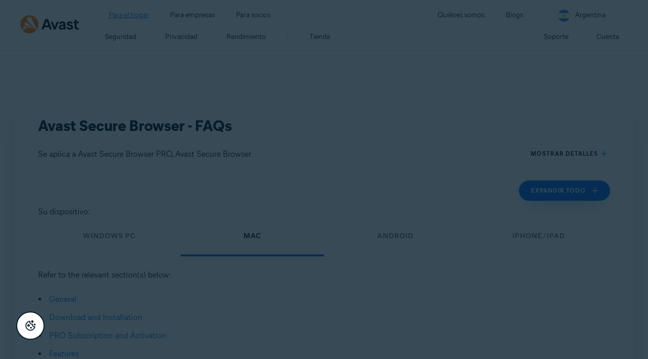

--- FILE ---
content_type: text/html;charset=UTF-8
request_url: https://support.avast.com/es-ar/article/secure-browser-faq
body_size: 77295
content:

<!DOCTYPE HTML>
<html lang="es" lang="es">
    <head>
<script src="/static/111213/js/perf/stub.js" type="text/javascript"></script><script src="/faces/a4j/g/3_3_3.Finalorg.ajax4jsf.javascript.AjaxScript?rel=1771543279000" type="text/javascript"></script><script src="/jslibrary/1752551382260/ui-sfdc-javascript-impl/SfdcCore.js" type="text/javascript"></script><script src="/jslibrary/1746634855260/sfdc/IframeThirdPartyContextLogging.js" type="text/javascript"></script><script src="/resource/1744102234000/avast_resources/js/jquery-3.6.1.min.js" type="text/javascript"></script><script src="/static/111213/js/picklist4.js" type="text/javascript"></script><script src="/jslibrary/1686615502260/sfdc/VFState.js" type="text/javascript"></script><link class="user" href="/resource/1744102234000/avast_resources/style/avast_css_core.min.css" rel="stylesheet" type="text/css" /><link class="user" href="/resource/1744102234000/avast_resources/style/avast_css_article.min.css" rel="stylesheet" type="text/css" /><link class="user" href="/resource/1748518006000/avast_automation_resources/css/header.css" rel="stylesheet" type="text/css" /><script src="/jslibrary/1647410351260/sfdc/NetworkTracking.js" type="text/javascript"></script><script>try{ NetworkTracking.init('/_ui/networks/tracking/NetworkTrackingServlet', 'network', '066b0000001WOan'); }catch(x){}try{ NetworkTracking.logPageView();}catch(x){}</script><script>(function(UITheme) {
    UITheme.getUITheme = function() { 
        return UserContext.uiTheme;
    };
}(window.UITheme = window.UITheme || {}));</script><meta HTTP-EQUIV="PRAGMA" CONTENT="NO-CACHE" />
<meta HTTP-EQUIV="Expires" content="Mon, 01 Jan 1990 12:00:00 GMT" />

        <link href="/resource/1631772097000/AVAST_fav_icon" rel="icon shortcut" />
    
            <script>fetch("https://www.avast.com/client-info.js?fetch=true").then(r=>r.text()).then(r=>{try
            {let t=JSON.parse(r);window.sdl=window.sdl||[],window.sdl.push(t)}
            catch(e){console.error("parse error:",e)}}).catch(r=>console.error("fetch error:",r));</script><span id="j_id0:j_id2:j_id3:j_id7">
       <script data-script-info="CHEQ Cookie Consent -- Brand: Avast -- Script Type: DEV" src="https://nexus.ensighten.com/symantec/avast_web/Bootstrap.js"></script></span>
    
    <script>
        window.sdl = window.sdl || [];

        window.addEventListener("error", function(e){
            sdl.push({
                system: {
                    error: {
                        code: "",
                        message: e.lineno + " (" + e.colno + ") - " + e.message,
                        type: "script",
                        description: e.filename
                    }
                },
                event: "system.error"
            });
        });
    </script>
    <script src="/resource/1744102234000/avast_resources/js/sdl.min.js"></script>
        <title>Avast Secure Browser - FAQs | Avast</title>

    
    <script src="/resource/1744102234000/avast_resources/js/avast.min.js"></script>
    
    <script src="/resource/1713355349000/QualtricsJSAvast"></script>
    

    <meta content="text/html; charset=UTF-8" http-equiv="Content-Type" />
    <meta content="width=device-width, initial-scale=1.0" name="viewport" />
    <meta content="telephone=no" name="format-detection" />

    <meta content="A list of FAQs about Avast Secure Browser." name="description" />

    
    <meta content="HC-BQFzo6kzQvIaSeSqThgPgILFxvWov4MciSVYc9v0" name="google-site-verification" />

    
    <meta content="Avast Secure Browser - FAQs | Soporte oficial de Avast" property="og:title" />
    <meta content="A list of FAQs about Avast Secure Browser." property="og:description" />
    <meta content="/resource/1744102234000/avast_resources/img/avast-logo-social.webp" property="og:image" />

    
        
    <meta content="default-src 'self'; script-src 'self' 'unsafe-eval' 'unsafe-inline' https://static.lightning.force.com/swe34/auraFW/javascript/ZzhjQmRxMXdrdzhvS0RJMG5qQVdxQTdEcXI0cnRHWU0zd2xrUnFaakQxNXc5LjMyMC4y/aura_prod.js https://b.static.lightning.force.com/swe2s.sfdc-cehfhs/auraFW/javascript/VFJhRGxfRlFsN29ySGg2SXFsaUZsQTFLcUUxeUY3ZVB6dE9hR0VheDVpb2cxMy4zMzU1NDQzMi4yNTE2NTgyNA/aura_prod.js https://b.static.lightning.force.com/swe2s.sfdc-cehfhs/auraFW/javascript/THl4S21tS3lfX1VPdk83d1ZYQXI4UUo4d1c2djVyVVc3NTc1a1lKNHV4S3cxMy4zMzU1NDQzMi4yNTE2NTgyNA/aura_prod.js  https://static.lightning.force.com/swe2s.sfdc-cehfhs/auraFW/javascript/c1ItM3NYNWFUOE5oQkUwZk1sYW1vQWg5TGxiTHU3MEQ5RnBMM0VzVXc1cmcxMS4zMjc2OC4z/aura_prod.js https://static.lightning.force.com/swe34.sfdc-cehfhs/auraFW/javascript/c1ItM3NYNWFUOE5oQkUwZk1sYW1vQWg5TGxiTHU3MEQ5RnBMM0VzVXc1cmcxMS4zMjc2OC4z/aura_prod.js https://static.lightning.force.com/swe34.sfdc-cehfhs/auraFW/javascript/eUNJbjV5czdoejBvRlA5OHpDU1dPd1pMVExBQkpJSlVFU29Ba3lmcUNLWlE5LjMyMC4y/aura_prod.js https://znb3hblkjhhpwrz9k-gendigital.siteintercept.qualtrics.com/ https://siteintercept.qualtrics.com/ https://*.salesforceliveagent.com/ https://*.ensighten.com/ https://static3.avast.com/  https://avast.my.site.com/ https://avast.my.salesforce-sites.com/ https://*.avast.com/ https://nortonlifelock.egain.cloud https://*.google-analytics.com   https://*.googletagmanager.com/ https://*.analytics-egain.com/ https://www.gstatic.com/ https://www.google.com     https://enable.customerjourney.com/ https://cdn.cookielaw.org/; object-src 'self' https://*.salesforceliveagent.com https://avast.my.site.com    https://avast.my.salesforce-sites.com https://*.avast.com; style-src 'self' 'unsafe-inline' https://*.salesforceliveagent.com https://avast.my.site.com https://avast.my.salesforce-sites.com https://*.avast.com; img-src 'self' data:  https://avast.file.force.com https://siteintercept.qualtrics.com/ https://*.salesforceliveagent.com https://avast.my.site.com https://avast.my.salesforce-sites.com https://*.avast.com https://cdn.cookielaw.org https://*.google-analytics.com https://*.googletagmanager.com https://www.google.com  https://*.google.com  https://*.google.ad  https://*.google.ae  https://*.google.com.af  https://*.google.com.ag  https://*.google.al  https://*.google.am  https://*.google.co.ao  https://*.google.com.ar  https://*.google.as  https://*.google.at  https://*.google.com.au  https://*.google.az  https://*.google.ba  https://*.google.com.bd  https://*.google.be  https://*.google.bf  https://*.google.bg  https://*.google.com.bh  https://*.google.bi  https://*.google.bj  https://*.google.com.bn  https://*.google.com.bo  https://*.google.com.br  https://*.google.bs  https://*.google.bt  https://*.google.co.bw  https://*.google.by  https://*.google.com.bz  https://*.google.ca  https://*.google.cd  https://*.google.cf  https://*.google.cg  https://*.google.ch  https://*.google.ci  https://*.google.co.ck  https://*.google.cl  https://*.google.cm  https://*.google.cn  https://*.google.com.co  https://*.google.co.cr  https://*.google.com.cu  https://*.google.cv  https://*.google.com.cy  https://*.google.cz  https://*.google.de  https://*.google.dj  https://*.google.dk  https://*.google.dm  https://*.google.com.do  https://*.google.dz  https://*.google.com.ec  https://*.google.ee  https://*.google.com.eg  https://*.google.es  https://*.google.com.et  https://*.google.fi  https://*.google.com.fj  https://*.google.fm  https://*.google.fr  https://*.google.ga  https://*.google.ge  https://*.google.gg  https://*.google.com.gh  https://*.google.com.gi  https://*.google.gl  https://*.google.gm  https://*.google.gr  https://*.google.com.gt  https://*.google.gy  https://*.google.com.hk  https://*.google.hn  https://*.google.hr  https://*.google.ht  https://*.google.hu  https://*.google.co.id  https://*.google.ie  https://*.google.co.il  https://*.google.im  https://*.google.co.in  https://*.google.iq  https://*.google.is  https://*.google.it  https://*.google.je  https://*.google.com.jm  https://*.google.jo  https://*.google.co.jp  https://*.google.co.ke  https://*.google.com.kh  https://*.google.ki  https://*.google.kg  https://*.google.co.kr  https://*.google.com.kw  https://*.google.kz  https://*.google.la  https://*.google.com.lb  https://*.google.li  https://*.google.lk  https://*.google.co.ls  https://*.google.lt  https://*.google.lu  https://*.google.lv  https://*.google.com.ly  https://*.google.co.ma  https://*.google.md  https://*.google.me  https://*.google.mg  https://*.google.mk  https://*.google.ml  https://*.google.com.mm  https://*.google.mn  https://*.google.com.mt  https://*.google.mu  https://*.google.mv  https://*.google.mw  https://*.google.com.mx  https://*.google.com.my  https://*.google.co.mz  https://*.google.com.na  https://*.google.com.ng  https://*.google.com.ni  https://*.google.ne  https://*.google.nl  https://*.google.no  https://*.google.com.np  https://*.google.nr  https://*.google.nu  https://*.google.co.nz  https://*.google.com.om  https://*.google.com.pa  https://*.google.com.pe  https://*.google.com.pg  https://*.google.com.ph  https://*.google.com.pk  https://*.google.pl  https://*.google.pn  https://*.google.com.pr  https://*.google.ps  https://*.google.pt  https://*.google.com.py  https://*.google.com.qa  https://*.google.ro  https://*.google.ru  https://*.google.rw  https://*.google.com.sa  https://*.google.com.sb  https://*.google.sc  https://*.google.se  https://*.google.com.sg  https://*.google.sh  https://*.google.si  https://*.google.sk  https://*.google.com.sl  https://*.google.sn  https://*.google.so  https://*.google.sm  https://*.google.sr  https://*.google.st  https://*.google.com.sv  https://*.google.td  https://*.google.tg  https://*.google.co.th  https://*.google.com.tj  https://*.google.tl  https://*.google.tm  https://*.google.tn  https://*.google.to  https://*.google.com.tr  https://*.google.tt  https://*.google.com.tw  https://*.google.co.tz  https://*.google.com.ua  https://*.google.co.ug  https://*.google.co.uk  https://*.google.com.uy  https://*.google.co.uz  https://*.google.com.vc  https://*.google.co.ve  https://*.google.co.vi  https://*.google.com.vn  https://*.google.vu  https://*.google.ws  https://*.google.rs  https://*.google.co.za  https://*.google.co.zm  https://*.google.co.zw  https://*.google.cat; frame-src 'self' https://www.googletagmanager.com https://gendigital.qualtrics.com https://*.salesforceliveagent.com https://avast.my.site.com https://www.google.com https://avast.my.salesforce-sites.com https://*.avast.com https://*.avg.com https://www.gstatic.com/ https://*.g.doubleclick.net https://*.analytics.google.com https://www.google.com https://*.analytics-egain.com https://*.sandbox.my.salesforce-sites.com https://*.avast.com https://fonts.gstatic.com/;  connect-src 'self' https://siteintercept.qualtrics.com/ https://*.salesforceliveagent.com https://avast.my.site.com https://avast.my.salesforce-sites.com https://*.avast.com https://nortonlifelock.egain.cloud https://cdn.cookielaw.org https://*.ensighten.com https://*.google-analytics.com https://analytics.google.com https://*.analytics.google.com https://*.googletagmanager.com https://*.g.doubleclick.net https://www.google.com https://*.analytics-egain.com https://enable.customerjourney.com/  https://*.google.com https://*.google.ad  https://*.google.ae  https://*.google.com.af  https://*.google.com.ag  https://*.google.al  https://*.google.am  https://*.google.co.ao  https://*.google.com.ar  https://*.google.as  https://*.google.at  https://*.google.com.au  https://*.google.az  https://*.google.ba  https://*.google.com.bd  https://*.google.be  https://*.google.bf  https://*.google.bg  https://*.google.com.bh  https://*.google.bi  https://*.google.bj  https://*.google.com.bn  https://*.google.com.bo  https://*.google.com.br  https://*.google.bs  https://*.google.bt  https://*.google.co.bw  https://*.google.by  https://*.google.com.bz  https://*.google.ca  https://*.google.cd  https://*.google.cf  https://*.google.cg  https://*.google.ch  https://*.google.ci  https://*.google.co.ck  https://*.google.cl  https://*.google.cm  https://*.google.cn  https://*.google.com.co  https://*.google.co.cr  https://*.google.com.cu  https://*.google.cv  https://*.google.com.cy  https://*.google.cz  https://*.google.de  https://*.google.dj  https://*.google.dk  https://*.google.dm  https://*.google.com.do  https://*.google.dz  https://*.google.com.ec  https://*.google.ee  https://*.google.com.eg  https://*.google.es  https://*.google.com.et  https://*.google.fi  https://*.google.com.fj  https://*.google.fm  https://*.google.fr  https://*.google.ga  https://*.google.ge  https://*.google.gg  https://*.google.com.gh  https://*.google.com.gi  https://*.google.gl  https://*.google.gm  https://*.google.gr  https://*.google.com.gt  https://*.google.gy  https://*.google.com.hk  https://*.google.hn  https://*.google.hr  https://*.google.ht  https://*.google.hu  https://*.google.co.id  https://*.google.ie  https://*.google.co.il  https://*.google.im  https://*.google.co.in  https://*.google.iq  https://*.google.is  https://*.google.it  https://*.google.je  https://*.google.com.jm  https://*.google.jo  https://*.google.co.jp  https://*.google.co.ke  https://*.google.com.kh  https://*.google.ki  https://*.google.kg  https://*.google.co.kr  https://*.google.com.kw  https://*.google.kz  https://*.google.la  https://*.google.com.lb  https://*.google.li  https://*.google.lk  https://*.google.co.ls  https://*.google.lt  https://*.google.lu  https://*.google.lv  https://*.google.com.ly  https://*.google.co.ma  https://*.google.md  https://*.google.me  https://*.google.mg  https://*.google.mk  https://*.google.ml  https://*.google.com.mm  https://*.google.mn  https://*.google.com.mt  https://*.google.mu  https://*.google.mv  https://*.google.mw  https://*.google.com.mx  https://*.google.com.my  https://*.google.co.mz  https://*.google.com.na  https://*.google.com.ng  https://*.google.com.ni  https://*.google.ne  https://*.google.nl  https://*.google.no  https://*.google.com.np  https://*.google.nr  https://*.google.nu  https://*.google.co.nz  https://*.google.com.om  https://*.google.com.pa  https://*.google.com.pe  https://*.google.com.pg  https://*.google.com.ph  https://*.google.com.pk  https://*.google.pl  https://*.google.pn  https://*.google.com.pr  https://*.google.ps  https://*.google.pt  https://*.google.com.py  https://*.google.com.qa  https://*.google.ro  https://*.google.ru  https://*.google.rw  https://*.google.com.sa  https://*.google.com.sb  https://*.google.sc  https://*.google.se  https://*.google.com.sg  https://*.google.sh  https://*.google.si  https://*.google.sk  https://*.google.com.sl  https://*.google.sn  https://*.google.so  https://*.google.sm  https://*.google.sr  https://*.google.st  https://*.google.com.sv  https://*.google.td  https://*.google.tg  https://*.google.co.th  https://*.google.com.tj  https://*.google.tl  https://*.google.tm  https://*.google.tn  https://*.google.to  https://*.google.com.tr  https://*.google.tt  https://*.google.com.tw  https://*.google.co.tz  https://*.google.com.ua  https://*.google.co.ug  https://*.google.co.uk  https://*.google.com.uy  https://*.google.co.uz  https://*.google.com.vc  https://*.google.co.ve  https://*.google.co.vi  https://*.google.com.vn  https://*.google.vu  https://*.google.ws  https://*.google.rs  https://*.google.co.za  https://*.google.co.zm  https://*.google.co.zw  https://*.google.cat" http-equiv="Content-Security-Policy" />

    <link href="/resource/1631772097000/AVAST_fav_icon" rel="icon" type="image/svg+xml" />

    <meta content="HDvQENtB3klaadSqitR6HB5oN6t2gzFY-aT5vaRSdkQ" name="google-site-verification" />
        <link href="https://support.avast.com/es-ar/article/secure-browser-faq/" rel="canonical" />
                <link href="https://support.avast.com/en-us/article/secure-browser-faq/" hreflang="en-us" rel="alternate" />
                <link href="https://support.avast.com/en-ca/article/secure-browser-faq/" hreflang="en-ca" rel="alternate" />
                <link href="https://support.avast.com/en-gb/article/secure-browser-faq/" hreflang="en-gb" rel="alternate" />
                <link href="https://support.avast.com/en-au/article/secure-browser-faq/" hreflang="en-au" rel="alternate" />
                <link href="https://support.avast.com/en-za/article/secure-browser-faq/" hreflang="en-za" rel="alternate" />
                <link href="https://support.avast.com/en-ae/article/secure-browser-faq/" hreflang="en-ae" rel="alternate" />
                <link href="https://support.avast.com/en-id/article/secure-browser-faq/" hreflang="en-id" rel="alternate" />
                <link href="https://support.avast.com/en-in/article/secure-browser-faq/" hreflang="en-in" rel="alternate" />
                <link href="https://support.avast.com/en-my/article/secure-browser-faq/" hreflang="en-my" rel="alternate" />
                <link href="https://support.avast.com/en-nz/article/secure-browser-faq/" hreflang="en-nz" rel="alternate" />
                <link href="https://support.avast.com/en-ph/article/secure-browser-faq/" hreflang="en-ph" rel="alternate" />
                <link href="https://support.avast.com/en-sg/article/secure-browser-faq/" hreflang="en-sg" rel="alternate" />
                <link href="https://support.avast.com/fr-fr/article/secure-browser-faq/" hreflang="fr-fr" rel="alternate" />
                <link href="https://support.avast.com/fr-ca/article/secure-browser-faq/" hreflang="fr-ca" rel="alternate" />
                <link href="https://support.avast.com/fr-be/article/secure-browser-faq/" hreflang="fr-be" rel="alternate" />
                <link href="https://support.avast.com/fr-ch/article/secure-browser-faq/" hreflang="fr-ch" rel="alternate" />
                <link href="https://support.avast.com/cs-cz/article/secure-browser-faq/" hreflang="cs-cz" rel="alternate" />
                <link href="https://support.avast.com/cs-sk/article/secure-browser-faq/" hreflang="cs-sk" rel="alternate" />
                <link href="https://support.avast.com/de-de/article/secure-browser-faq/" hreflang="de-de" rel="alternate" />
                <link href="https://support.avast.com/de-ch/article/secure-browser-faq/" hreflang="de-ch" rel="alternate" />
                <link href="https://support.avast.com/es-es/article/secure-browser-faq/" hreflang="es-es" rel="alternate" />
                <link href="https://support.avast.com/es-ar/article/secure-browser-faq/" hreflang="es-ar" rel="alternate" />
                <link href="https://support.avast.com/es-cl/article/secure-browser-faq/" hreflang="es-cl" rel="alternate" />
                <link href="https://support.avast.com/es-co/article/secure-browser-faq/" hreflang="es-co" rel="alternate" />
                <link href="https://support.avast.com/es-us/article/secure-browser-faq/" hreflang="es-us" rel="alternate" />
                <link href="https://support.avast.com/es-mx/article/secure-browser-faq/" hreflang="es-mx" rel="alternate" />
                <link href="https://support.avast.com/it-it/article/secure-browser-faq/" hreflang="it-it" rel="alternate" />
                <link href="https://support.avast.com/ru-ru/article/secure-browser-faq/" hreflang="ru-ru" rel="alternate" />
                <link href="https://support.avast.com/ru-ua/article/secure-browser-faq/" hreflang="ru-ua" rel="alternate" />
                <link href="https://support.avast.com/ru-kz/article/secure-browser-faq/" hreflang="ru-kz" rel="alternate" />
                <link href="https://support.avast.com/nl-nl/article/secure-browser-faq/" hreflang="nl-nl" rel="alternate" />
                <link href="https://support.avast.com/nl-be/article/secure-browser-faq/" hreflang="nl-be" rel="alternate" />
                <link href="https://support.avast.com/pl-pl/article/secure-browser-faq/" hreflang="pl-pl" rel="alternate" />
                <link href="https://support.avast.com/pt-br/article/secure-browser-faq/" hreflang="pt-br" rel="alternate" />
                <link href="https://support.avast.com/pt-pt/article/secure-browser-faq/" hreflang="pt-pt" rel="alternate" />
                <link href="https://support.avast.com/ja-jp/article/secure-browser-faq/" hreflang="ja-jp" rel="alternate" />
            <link href="https://support.avast.com/en-us/article/secure-browser-faq/" hreflang="x-default" rel="alternate" />

    
    <link crossorigin="anonymous" href="https://www.google-analytics.com/" rel="preconnect" />
    <link crossorigin="anonymous" href="https://www.googletagmanager.com/" rel="preconnect" />

    
    <script>(function (w, d, s, l, i) {            
w[l] = w[l] || []; w[l].push({                
'gtm.start':
                    new Date().getTime(), event: 'gtm.js'            
}); var f = d.getElementsByTagName(s)[0],
                j = d.createElement(s), dl = l != 'dataLayer' ? '&l=' + l : ''; j.async = true; j.src =
                    'https://www.googletagmanager.com/gtm.js?id=' + i + dl; f.parentNode.insertBefore(j, f);
        })(window, document, 'script', 'sdl', 'GTM-WPC6R3K');</script>
    

    <script>
        sdl.push({
            session: {
                countryCode: "AR",
                secChUa: function () { return navigator.userAgentData !== undefined && navigator.userAgentData.brands.length > 0 ? navigator.userAgentData.brands : [] }(),
                platform: 'MAC_OS',
                mobile: 'false'
            },
            server: {
                provider: "Salesforce",
                platform: "web",
                env: "prod",
                dataCenter: "-",
                sdlVersion: "2021-05-05/v1"
            },
        });

        var a = new URLSearchParams(window.location.search)

        const kbParams = (function (data) {

            var result = 'no categories selected';
            try {

                if (Array.isArray(data) === false || data.length === 0) return ''; // Check if the received data is in array and if 
                const resultObj = {
                    'xm_journey': 'N/A',
                    'product': 'N/A',
                    'article_type': 'N/A',
                    'user_group': 'N/A'
                }; // default

                const dataCategories = {
                    'xm_journey': [],
                    'product': [],
                    'article_type': [],
                    'user_group': []
                }
                data.forEach(category => {

                    if (category.length < 2) return; // Ignore if first element is not 'Data Categories' or the array length is less
                    const key = category[0].toLowerCase().replace(/\s+/g, '_'); // Format key
                    category.shift()
                    dataCategories[key].push(category)
                });


                for (var cat in dataCategories) {

                    var firstCategory = ''
                    var br = 1
                    dataCategories[cat].forEach(dataCategory => {
                        if (br === 0) return
                        if (dataCategory.length === 1 || dataCategory.length === 2) {
                            if (dataCategory.length == 2) {
                                if (!firstCategory || (firstCategory && dataCategory[0].indexOf(firstCategory) > -1)) {
                                    resultObj[cat] = dataCategory.join(' > ')
                                    br = 0
                                }
                            } else {
                                firstCategory = dataCategory[0]
                                resultObj[cat] = dataCategory[0]
                            }
                        }

                    })
                }

                result = resultObj['xm_journey'] + '--' + resultObj['product'] + '--' + resultObj['article_type'] + '--' + resultObj['user_group'];
                return result;
            } catch (err) {
                return 'categorization failed'
            }


        })([['Product', 'Browser Protection', 'Secure/Private Browser'], ['XM Journey', 'Onboard & Use', 'Feature Usage'], ['Article Type', 'FAQ', 'Product Help']])


        sdl.push({
            event: "screen",
            screen: {
                location: {
                    url: window.location.search ? function (a) {
                        for (var b = ["ASWPARAM", "aswparam", "_ga"], c = 0; c < b.length; c++) a["delete"](b[c]);
                        return window.location.host + window.location.pathname + "?" + a.toString()
                    }(a) : window.location.host + window.location.pathname,
                    woParams: window.location.host + window.location.pathname,
                    protocol: window.location.protocol.replace(":", ""),
                    path: window.location.pathname,
                    hostname: 'support.avast.com',
                    hash: window.location.hash,
                    params: window.location.search ? Object.fromEntries(a) : {}
                },
                locale: 'es-ar',
                screenCategory: 'support',
                title: document.title,
                type: 'support Article'.toLowerCase(),
                name: 'secure-browser-faq',
                lineOfBusiness: 'Consumer',
                screenId: '',
                kbCategories: {
                        brand: ''.includes(';')
                            ? ''.split(';').map(p => p.trim())
                            : [''],
                        userjourney: '',
                        platforms: ''.includes(';')
                            ? ''.split(';').map(p => p.trim())
                            : [''],
                        subscription: ''.includes(';')
                            ? ''.split(';').map(p => p.trim())
                            : [''],
                        "categories": kbParams
                }
            }
        });
        if (true) {
            function removeUnwantedParamsFromLink(a) {
                var b = window.location.hash,
                    c = new URL(a),
                    d = new URLSearchParams(c.search),
                    e = ["ASWPARAM", "aswparam", "_ga"];
                c.search = "";
                for (var f = c.toString().split("#")[0], g = 0; g < e.length; g++) d["delete"](e[g]);
                return f + "?" + d.toString() + b
            }

            window.addEventListener('DOMContentLoaded', (event) => {
                var elements = document.querySelectorAll('a.dl.external-link');
                for (var i = 0; i < elements.length; i++) {
                    elements[i].addEventListener('click', function (event) {
                        sdl.push({
                            "user": {
                                "download": {
                                    "products": [
                                        {
                                            campaign: '',
                                            campaignMarker: '',
                                            sku: '',
                                            maintenance: 0,
                                            seats: 1,
                                            quantity: 1,
                                            currencyCode: "USD",
                                            category: "Consumer",
                                            price: 0,
                                            tax: 0,
                                            brand: "avast",
                                            link: removeUnwantedParamsFromLink(event.target.href),
                                            offerType: "download",
                                            localPrice: 0,
                                            localTax: 0
                                        }
                                    ]
                                }
                            },
                            "event": "user.download.products"
                        });
                    });
                }
            });
        }
    </script>

    
    <script>
    /*! Declare GTM dataLayer */
    window.dataLayer = window.dataLayer || [];
    /*! Dimensions to dataLayer */
    dataLayer.push({
        'contentLocale': 'es-ar', // Replace with correct language locale
        'pageName': 'Avast Support',
        'contentGroup': '(other)',
  "articleProductCategory" : [ "Avast Secure Browser", "Avast Secure Browser for Android", "Avast Secure Browser for Mac", "Avast Secure Browser for iOS" ],
  "articleType" : [ "Basic Usage" ]

    });
    </script>
        
    
    <script>(function(w,d,s,l,i){w[l]=w[l]||[];w[l].push({'gtm.start':
    new Date().getTime(),event:'gtm.js'});var f=d.getElementsByTagName(s)[0],
    j=d.createElement(s),dl=l!='dataLayer'?'&l='+l:'';j.async=true;j.src=
    'https://www.googletagmanager.com/gtm.js?id='+i+dl;f.parentNode.insertBefore(j,f);
    })(window,document,'script','dataLayer','GTM-K6Z7XWM');</script>
    

    <script type="application/ld+json">
        {
            "@context": "https://schema.org",
            "@type": "Organization",
            "url": "https://www.avast.com/",
            "logo": "/resource/1744102234000/avast_resources/img/avast-logo-social.webp"
        }
    </script>
     <body>
          <div id="ZN_b3HblKJHhPwrz9k"></div>
    </body>
        
        <link crossorigin="anonymous" href="https://static.avast.com" rel="preconnect" />
        
        <script src="/resource/1744102234000/avast_resources/js/article-scripts.min.js"></script>
    </head>
    <body class="es-ar first-menu-for-home">
<form id="j_id0:j_id41" name="j_id0:j_id41" method="post" action="/avast_article" enctype="application/x-www-form-urlencoded">
<input type="hidden" name="j_id0:j_id41" value="j_id0:j_id41" />
<script id="j_id0:j_id41:j_id42" type="text/javascript">anchorToCtrl=function(anchorParam){A4J.AJAX.Submit('j_id0:j_id41',null,{'similarityGroupingId':'j_id0:j_id41:j_id42','oncomplete':function(request,event,data){hideLoadingbarOnBackendIsDone();},'parameters':{'anchorParam':(typeof anchorParam!='undefined'&&anchorParam!=null)?anchorParam:'','j_id0:j_id41:j_id42':'j_id0:j_id41:j_id42'} } )};
</script><span id="j_id0:j_id41:dummyPanel"></span><div id="j_id0:j_id41:j_id503"></div>
</form><span id="ajax-view-state-page-container" style="display: none"><span id="ajax-view-state" style="display: none"><input type="hidden"  id="com.salesforce.visualforce.ViewState" name="com.salesforce.visualforce.ViewState" value="i:AAAAWXsidCI6IjAwRGIwMDAwMDAwWjNTZiIsInYiOiIwMkcwTjAwMDAwMExYYUwiLCJhIjoidmZlbmNyeXB0aW9ua2V5IiwidSI6IjAwNWIwMDAwMDA2cXBMTyJ9RTrUbLNQ2GeSjPRuQBvKC9EA6V8ZlooUvuspbQAAAZyM4d32h2rzqep6cpVZXqgEeH/bX3Uva4/vqibmHFvMj2PUrKidPVidYg+ryv+cJV9hbnTf3SVAMCdVqdjFgwOAU/7zdwmasLz39VyTCABgCTaMB0aE6EvVzkmYQsOtq0eCXsZamFuIwXH05HbqTe62wwQj7nbSbwIvEXv5Ew0Qw4S/CaslSko+Tyj2X9s8zlCUtUIGKb/TS1udF1cdZa3YIL5YGsi3ymF2xskscewv/LaY5j6NuUcz+Z2sCsbzhR7Pv4WwSP0DTHfItTra8ODoFw87vEbMQpdVHgNE4oyB7t8s/egriWkny4Dzi3VJa1mZZY5IHE910m9e445EnT1VPRSWT3NB18GDoU29fEdijFP/vlexrmDtdrYcHgY4v2XurpAm1Bxdo/bIoZTf0yEpk+q1nmIBIpUBop/sgL81B5ZB1IxfNg786jQcmwYgHCPSA3+zUoL9FUIZTIZwNkmMSpkLITK2zC2lwQeWq+4e+QFA7A4Kau9ukmWjr/W83zgUSsO6XpJ2I0RXIqHg1uBpd4/kblH96MypGql4TgzicjJ3G3EProPqwJDtfQOhW0Lc4qbF8Dn5Osm954yPmo59qSSGCkrxSFaERJYH+HN5IJzxACLIoBqdUeU8OjcqTtFs3sfkR7jlwqYCedgOlIUaWbtUHdRynZAUirh6vrXQ2hDP5cr6gZo236Xk736lOqo0LQ7fGfYUeRJi8zGH7xA62UKi1o/hkJ7fUJFH6XGkF75kNjI4pp+gzJcW2v5rHjIm8LeMjK2rzWQHvsrE6aLaQPtF0kJzWuSvJ8DgPvoWcmx5vOE1hBFqaxyuFrsOwnn3ySq2IO6KFuKd/[base64]/uxyu1MZRcucjS330qWDat+w1pDuPtHPKNH5qkxIuQ8ephW42Xr2X2xXTTc3fa3xjhhpn6eEA897myNgj9kpavcjVl/XNpoTE6GQ610+tS8B+2pSJP/5OiJr82fV3M8TKPAstV82G1+oIqwCIPeJRUOfw9DwiPDedypnmfLt1M38uE2dHF3tzcLUyAKNgDP/70qvYOsEOp32BYdkJ0fsgQKjm9PFvaMmLqXFnEZKRTOjIrLCQC0FmF3r5x/TrcO1STHkHlcJthmfPtZeo9nfWv/[base64]/Fx/BsY1MosEbRkK2n+O2mn191FnwGAdNL2oEhujgmNmyU0X5MBQPeiihMEvplKN62VdFAOv1IkxpXVRILAjvdZZITu96Y/pm69nviGa9bqn6wq9daKVYV9AhIc3+Et9dAsa4Fq20IxnqtvrpjVOmPLfAJrQcJA9GvcMXXAGKWs3fufMqpIPUd4ZIZw6Ds1z9SG7L4FQdMA5BG2Y262h3CN74ifdpp8pPQuzj6SkVbUg9O0XO4H9TbamIukAMerHQQ/ts8W4oebSNY1HkmDna7h5q9obu9kbMlJZPgAD7gP28OIWSMJxe7peTWEVefBgHddBqGb4zewXrie/CjSsFPwwlcaryWf2lAgnvsNRnVmtRqH01om9FiwPoQArHk5AJdesqASX+ON/4LZe13Yxdw7o7zOxF1Tf1HqPIE75ocrTjl4XyImYYAO2OGeX/PpX882jMvHUJlcSyLlxW+TowJEJyfGg4A4pRlG00S56FURhEmHQS3zAkwd73xljldX5A6fB4jnocMC8jZIanpSp6a/Dt01V42T02ujTNAjWdSHPvPYcEnAgy0X201wqzO5RX8y+uM17TfS+X36J2GIzdbK3nD7lzXMXmBrtLr8AVSmlIZVfvOtVCruQHa227IW8jFJbvJza+4jfGSojibfB5rlw8HvBOJSHK/hCxpJGnJGKwICX9MNEzkb/bpMlHJtYn1aQd9et3rO8ZJEHcI3N84T2CgKr0z+6i7SSwvsiB3dwqu25B6GbjGw3Lkuwx6k2D5lG7xVflAFDMUsz+TNCbgSDYAaSWGdD0+P4G9tKAlyVyCcGz27Igpq57DyLaTbTW2N5dWfOZiccr9bkhHRXFJUny8rfNVInuzK/IrzwBBCrQ9rnnEziggBu25jklpDBkkGaLc4s2pGz7tBBsSKszM1tclEzqHSJ8x7Wb+1i2pkgz4hon0bAUZCojSN/5qPfyDuy56/J1d8QkM3beu43sdZbHzRsqZE39EslHLr7b7PLLDcajgkOLt5jtEHU6wtBcyYlxQC/w4jrrH1Nt4oLkztbiQIRiQ0F9P+NeEMu2tuWBA1s95+20PFRK6v6yWrL2aO/v76Jmd7Xm3KuPLBKpFzvPcOKpkclwieQ8nHA5EkZaBsAyn53Sl4N10G0quOAPs2eJRbS6kAtNzf5lGymxhZ2isKwNC2C0woDuFpFf/ozk98QotRHpqYX0RShCMjLxPgNgQQRaDJFwpOeJPBbI9VVmHcyyrX/UyHdpqyeE1gctwb+Y9VYejKKLj8UrNrHDIydPMNZ89YGwx5MRkEhMPzbxPOLgEMbbebZ1j8N1WTaA4RVRY5akmrA6gjyhep0fgcMOJUSFmCPLmqxjNiJogkFE7OJe7YzT729nkz+/0QzvnkkgxohV/eSBzcwNXUHL/FSMWj1EU8iCkXxhSkIV6hE3+XFDjDCOpEEm7w9qr80jc7lHtlCuwBVxsrSVb/tpswKmMo8FD8P/ejV9idm5/+CoGMYaEg/pZJDJs2XB+Q/u0qKD25Vpaf55RxjysoFFLMMXuNGZak0z3eHcIbqEwXpxkno3O/DGMgliZCkd55ObsHxrjbNRkLT3+Dxe8HpBe6kyF1voszz3LQLDsc9qw2HNp/[base64]/E5ViqSodD2ta0J81SCmpiqQSe+ZuPC23/+JvPd22jh4CNBQNYDHK10/aR2TM6yPE97ItT7o4uSflGn6kRTHNFcybQT297+NWLGijafQJElAsHR37V6WiNJuDQm7u3ZMXx4YCHEofABfgkLnJlWuJtPYuBIP7q+AeFMWeKQfgGrQrQhPjIw8D3ES9vpYxhorvMaohJivn/8U18yWJreBksHyJj0EhwZG8PQp3f1U57EtRgZUY90wFWInabivTKg17mYUL4DROrXDAdw5N2UBhGKhkHItpxPO8DD2SAzTcrDseKGtlGwKHIVa8tzDInWwKeUC278CCKGgcFlerlzf2ebHUptFSasezWLLPMB6m+nl9pyQaM6LK/lJJRZnerhUFvFe5q+S6zGh2z6HYqDvYXMFSw9uru4tKjmvdEGRHfh3cP/+BGmNL36TGo8bPtOP7EgzSRmvYijStQ4OC7kne6e0q6bgzHdXXQdp/XeniXHueYqqja6aDswzFbX1NfCEyqaFHIU+n3bbM6VkauPLnzknxltr/UcHxMYWVshCyE7K7XlGjQJxZAFhYnmI1EuaJ4P2jIqfxvIOZkrskU7bL/xsdMEfy3WxqG8ZCBLx0c6q+ikWsdcCej2waDCjyORDbcpZYd8zYlSGxIE2i73zSnPFc/UBAghNPHKIafTPctQoBhLLgUYP2LaIaZCMPIaboAtHG09cHpnjHfa3OXQe1VEeHuEC5H2vhAeXndUz3DCH5Lf5JPzzPywjse1dZA6MAkgRI3dUVe9sNRHYiJOcQbTsWcOjOg6jdm9NixhiLGHcwn2FXOzbAkCZ8H0ujoZ13YQp3sgIheduiZE3X4xd+2Z/4BPlnU10X4HfUQfabXUNhNrHskQWAIS0HfpvJs6m+CN6FJ6TPHjEotTzLi+7VRzlPhfwCePyphgpgzEitJlfNdyyhZBxVzdc4E8GS+jLWwC0adWiVkRQjdzXsznVaDzCjr/Uq6S1t8cpPAM3RU1kFfl2tiyU8WlY6Y6BHkzQPtHTGwQDSUNILYssedOXvmA2yOVddhv+T2wVA5wD8cnl7ywcOTfRvU0TQUM7NlgIMcvAXVmPu6Ei2LQVzoGUP3o5Ewl0AMxu2ns9ydWY1LFT+w+ZvOcuXegZAfzlvu0QMxC1xN4kmhwyrOZ/sfdXW/Tj65vJZ8iEETkdWOjwrWXkuDPz/[base64]/AKndVOEgPvl74K/78HZ686YK2kfawtTEetuqdEQ0yKYkgKEE3OTGBbeaH3Tqc3kcJt1pZs7JHcQK2w4fPpDAP0sRNQ52k7VANirfwA31kHvltpxg4VgSx3Qhq+9Ozd4S366hLgUzgIsqETr3czbirK94YsaKxuFGC1WqWTyipEOCKZFPANjHP7BWheIOvCg0l88CIhexOGWuerYG/WzQZ80K0JvuqXxCDWCIh57jrJXL2lHpQqYPuIFKcsMcPckjpQjbPl3/9c60yvN8pAN46kKEwHhk9qf63mRTiN5tq5QwvG7sOe2NW2W9DI5giatUqv7dMPSpVux+97DLM0vEqG8L9VTJJBlImWNd2ykuzYNJQe8tkEBVunj9Flv5Nl88Y0Lu72ibg5DOUi9X7jpDHk7zCZt2wUSfBI1NcEfvHBIVqQU+C1JXMpEGyo5lz/N/DbIzsaX4HroKezyGaNgaKP8H3dq3ZAS39CU9V5omYGCdY+0v47n91+GmkRAo8zME1reXCSBOVmxb6vq2iQPPnP/[base64]/[base64]/yi6hmOBi/nn/Dymtq5dB/kWyz12xqCfCQd/IWXJ1LHM+Ibz0GZoz6aykUBMTs4DO4dE093oFZV/6Ev4CvFxYwxuWJO/YWJfGcD1YcIdFibtBeI6girluejCxCh9++kftplRmkQoR/suZNXlMsMH8gee4s/q3oCWR/B46qMJm0Vpkx1bV5mb+z29hGKopXUroNrnpvxtqZzI8X4GuJ4DsLnCs7epzztM2LQUz9RclfeggS/msouO7lOzZYgG07X6qF0Eeo8lKw+VK2M031NaFMd02F+x29CcUdbiyvX4Lky/hy2jSvLJr8bjQyh1Eq5OTq/SI/Te7Tg6Qhv2UO5CY8FaUmR8GhsObmkYxgPHXsDlMW8EHmLlg5/zmj0bX6EiCEBOdkXdjcjGIrxwSOW0wQMpTXwEtynBc7pzBOvSg4BLr13L0PeCs1oNhDb1VIr1o5nVHNsSirsk1Iua+jtg1LH5ct0w3zQKxsqfg/f7LbhN3GCigM76PVSFBRjK3P7X/kIgZNxZMLbh1O9lrs5X+S47nDQlf5D9MHMGYGBrm7A6Po5YADF6gBm3IiOXG/cNa7tVT9qVo3xI2T7RMTWhKuVKVpT9heRXhkaKRUSd5uNfl1uYmn5lRVz/F/tiCKpGUHnllYk+9Vn8B1osNUd5Cj6sMxrbLMAp75IZIAzQyme3iGtvuBtAYngxPUHHHgz4TwlAPSa3gttWQQyWVyougCe2lxOJPy4zQ65u5khES+tDb7ijfEBFQRpgdimMWA/fVCTEyKP3TJ9kEGLHywfescT93n5L7mf5jTi2O+B7+S+tU4baIYVNgpEHQ8ikebV/im7wimLKE73uCCGSL8ZDHOF8fQFWCSzI6uzlxfnBfYSn/Tika5s5qrEtOFSMMfxDQY7QX1uIg3WXjGKJAzU0moMxESJ6iJlL6/QA1wCLKh5eTTnudzQe2fuK2vEsI+HgdoJixaI4MqlCVMTsAJta9az6zaI7lV0rAWs4cSO3GZc13dECOM+qP1o1qwyuG5ma9AgswfHhdpplpp2eqqmSkf7gfprau/U+OLVv1Ehyz+fsZaOBHO9Xbi+riWUM9HUeSyYoFD3A2TumaWSSON8bGvSQLzPUm1Jiolcdai3OzYJ60ipeDdevskfDUCmA2zvsqGgtuHJZl5W2euW4h9F+Vz3MIdtKHLgJsg6zo4ealY4JUzihaIPBxqX31P4NIX+kJ/9om1SLRn86uwQ+jptpjHBLrRUibrFp1AmHNYxXRHCOP2Otpd+ZwSpHIpZaJ/XTkF4IDWYz7aVgKw+igEusfTFaGySrgolNywD1H5uJc3pZpIWQY9zMxHWFWt9QG8DxBzymsJY3Q9vRuHe5Tt8+LPK/4s6QRV/C8fa/[base64]/qcpdBf+xaXJbzIC9yaD1idtOYdb3kH0RQ+8h0+nW1gFOaqKsN80tkBF+6JgpakVEQlunj5pvP8+M5aQA4Gjgz9UreR0FDKox6ivMaaOYnS3XLfM3LUW+oRnWVki+Ggi/grJNH3zn+FpKQ/Lp7JsPVoOrWfBseIhfsp69t+N4JdSTqh4AZjFM7nFLLbYrRXUqwuKtcOu18T3uO7gNQa05a25pp5tdyI13KPBH+BRoiumRg/Q3niLKvGy+WaPMa6ayoiG/B2aCwx7ayVb85maitF1JXXqBYd29lGDk+xcdY8Wr/cbhj/vjWRtpvJC1xXaCfKhLtkNN6BXx4ynudezJ7hQd4ja5Pk52BuAYXpsPteNsM7APTopNh6xOmTSb3F3x1zpU3gFnpcyNN4OMvI5bZQ1Gm+JLd+dTFhvMofLWCpd3kpj+NyO9c3JAYo4HpXi3KcJz1VP3sXE7LaPVSDCPnGmCJsN7g7gTDeSohqz+GsD+OEYo9b/t/[base64]/LBlLLvsFMRNqOi+FFiX0QrReDlmS2C7JEBlnbUvqkBxsSGwA8AfjMGWYiwmJJ+ARLx2prfBh3hgUwTidT/NeOO0DZ45qXBNJ8VgZfVeWqlZjKrRZ830hcSTol8TrTyiAux24TeQIxCVz+9OaXj6x1x9Y7VVgxUxvNnaVlk2yaPWqie1Tv2JNs/l7+GolfeFFMTQwJR+M2slfZ9qQNFPOIjcGmZtRbDOAnghOjcudeRHQk6iNtkWj8DuEXNBt8fEly6QwSBNuzCx7KkfSMFSrBHFeffFHpO8BbADZQkIHmAjbTTIZavwvB56kN6EjhBssuOlWYK2pNbTW+DTutEUzQe/IgvgglO4jj2pgCxLCWQ4ZYG+PTgFUqC3CbVxEWAMteIhBWvBUZG/VKHc7ho1GFUj9yDQvB6Pvhr/OZg6BGfI005WmC8MwtheZqrJDi1DplQe0K2diBJPDZfBn45Ux0x4mdtw+VCugyniWDdJByfBczgniABm3+tibopqoS78bweLLO3enqjA+RCMLJ9OcDcXPYp8/vw4pQ6PKxDrhzoeKwp6zOGjv8F5ezSZESV6GzPWA1aYSXMmOUloyJHFMkRPBqK6XTfQpBuv9WXn/Ot4PUsMZQ7cac5YaznV2/Q5M1WgRyXIgy3QHMHkmwr8Dhf5A/gnMzJ0qsgT1xfOS2R/dx8X4VHjrokeLjYsuEM6lugRKGokNiQMxGjcQSpvDjXjXu/GQrIEOHIx8T+L9ti+G5R042orBpzR6JmqC3tZU0vIHQJMwZgpcWMSIZ5xzP74IR74LqEDX67cPOc82E2vcwoE+NXoiELmxsQon5BgsnGG/eHzPZTiu/dPOzBGJThzJQul+8dlLG/D0Pw2iGV7wa8KAK/A9t19oz4t3PMaSkL08Yr3ziBCV9cfM+SNY/uaYcR7u0Gqv/cSKGDnMUqEbIowIDU92Hl65TnzH84s8e5lw+VSNcP8VTsDtfD/8JHydL2sOGGp1KRy+/dJv26rRtY08Wdg5rmwGB9DujA62wA/q7S97TRXY9Sr5QtNlFo3Eb91NI33gNcETvBN5tE+4bqgQ2C28m78EPNmmqZ8TB/MfqpNdpSeZm5HOFF6NLnHruhCgyOxpZqVpRFFKGeGpXUPYm5CjEUldF/Um5hiNOMWYqd1c+IABpQBqK68DYHb37OmnmtKhWaMaztSTRx7JnChlGsCW+mY0hfEsSAtTnOE9mjvP6sggTtKGnlXNYIqQizNKeuYNU/pvQ9b9DxOsXSZJ9bEnteqJzJ3p2VYeRBnk6NiQqJgqtuNYhEyI3HsVqb/o/711geYI7RsEydEhOHxQt98N9r0qTnWuwF+0urQ7h+okEhdfru5j9LOcW2QUe1cQ2783RVpU9iqDjUrLBAJxL/3xYcnM/3wp6CrB48oVvqBB5NTG/tMIPMxVhtbci/Msdns+CN8B8JaXwsOCH93Awat9DbqALI2vzdveDvhKK/cUfHQCcq3r10l4D2Djc5HF5FBtUd9XemFCBpDS7/zb4ll1cnQpRkNyf+5bHieJmwU4RKF4bOlB7W96vHpKQr7VEh7m6AUzR0tdJ54aDWocMtflOcYgBYNtCMvG1h/fH1oYYlV9PM4CJrys0/3T3mO24xz+tTrWBWD5KIHGUWn8FWqYKDXIIjk99rla+g0qJJC2xKiLsGd8+gLcAKHhjxNFHfSgGD6djH1tkILxIuynjlynkjW/[base64]/kwo+xu9X7sfivsDF4t4z3Qz+IQTIDJZsaY51p4ji59rtzWr9EKql47iJpl4dx00Y2Nngk5paawmkkKoG9ZKTvy2UmJIRc0j5hRzcHc0D/KhMhyAhHtwy9QJ1enlOl1AoYRoVbivazkNY+8OqWo+AgvmhLhIUMa30OftSN+U7K2f2C0TIqCCfMLljMDoaT2SaWTSGxUOciLOmldgAoSg4Qtnk1llpsBbSdea2Hw6fVKnn5ieO9+I4gco91qsfCaL/NzE9SHMns+fbr2AFF98lSU+FDK8qwml42ND+Gl0nbPar7W2j1XqX9sngCm3CcNxiwLmOA0PvTn4DGdZWUkD7n3G+jD+ZPZ5/Js2lC02B4taRUBXwCCp2MuBZOHvWReiHroZVaRQjBCMBQk6JO2p/7c7Emmlkd/iFP4aPAp2DbAjiB9VamRUOonnM5Zn/xOwAggQoJAby7uSD5FrECUlaXc0MJRvFkcoiZbJiWQdTe84dBK1TL5LPUqZT1hyZy31j1YMJbsHMfWN7dcCkFzb6DJLiU2EIjq5hUrv2PghAv6YQUxqnmZB8+Gk7GEoZJ+tuPsE8q5I6j+oH0VkOnEJx5MV9c6t0WG4GsVDtwoG/R/jUSyMiY1biEiYSdh9eGF0fiRF/c7etwTyMQvVa1a0CcKIKTk+EHMCutDQlRAaUArr3/cW6hmCTg3Dwwxus4M0nED9+GqtCFVfMxu91ARFy+sZt85X80lpQ9aXWypwlcjTrR3b0emMXm5kjDB2SKZEoDUBIyYwZf3ia8Q4XGTx9EufESpbTn5k4hWlUBesXCV3yirRP5glCe8s2SdGC2bRNdN90N6efkTbvNEs4S8mGP4PN2epaK/UmaBMffNmSH3pdbbYPDIxvhTrUeOs3dL61Uk1L8i+AV9+6R0zoHC+8nbMr+lNAN9FYc7ERt3gvWT/pj0NGziHqNLarNIX31afWvjp7b1CWicqe82LeU2GAclbMBW22CNJK44VKIM6PS8VD9aROwqZ2lKKEPRZq2EUalNCXz+Je4SlO/exQBd0q/SUefQ/5FWOcWmrjYlaVHzEtbWUSdZNskt3UVMRZ5ubhpBWxVuMFUhCP/yzRUUESJVdEJ3ZsQaIUQ/PTV/WLTAykmGrseE7tXPzjGcAK2Pt1Fn0lv4RltWyhq9ro6VMDpUMm2ZZeNnXQeN4xA7EDBUP5+DpguS5UFnm/jQXdEOKYWfHiQ9pAw5OM3lk9AATvqe/e20VpIgOWjRqCbIzedoOdiBP8qXQBwr9TdTxR4FXLuUm77ptm32x82Vbi67/gOwE5SwMv9WEbS3efYPeTju9e519r1zztd6FmorQuATPMFbqkAXX3t2QQkcI05TpfPMklTePiTJY4lAUrep1fhNxcJX++ghJHHd40ttCgWtqS3INaW7lBOzo88bn+ap/3857I/eAlis8Gej8X7cjLp63hUOGDW8Rwzdk6O9MVc49nziTOH/zqZp0qLm3lJlH9v8ltgMipHrBKcBZ87GOqDxupf0SpqWNfPntI/sFwXqw805SELWN72nDE8TO1rN6f7JTX4TyWfTAkPMpRS/AFaVObsuE0MNOjIyvGP/Vn0n8lwLHRmpqjMmv43GANcT861cLsPbVR2Ox5Nc5+ZQ44w+mmP3q43AmUnqnD4kqMDRQOshAmfp4WOomFtiBzAf9hC4tB/felGsgM4muTLGyK7YDtd95MDMI+snS6WM97Py7P6f1qXOHgMKm3JJMX6KeGNV6bcd1GnBrcNTewHVD1zmBGXpWjpnl5Xgc140noyTHVj5Zev3gw04suYVuPJ5eUAMyxikKoHrPvI/[base64]/bjhK4N7GxTFvUbUTo4ykRw8YKavpl9j40h0I2Z1ioubV8/[base64]/Q/uP3yVUS/osnG2Q7rkwzoITA+882AvX2P/Wvc45o3CfzVeYtFERwGLgn9jfm8X6pXeSvTA3tRhgaUJOKYeHB7VLAR1krnjtV5Ma59K/[base64]/EubxNm9erG0J2VBdiUF9rCYisSaxos3Cuw2pmsvXrxCCkr5XgQlRPT9+mNLz6gQ+HKocOOF8apfb3X7yS+P//0j1Ao0UdR8dqpFR/bb5KB4BQVUAhZFWFTIC6H7YIGbhXUVNDNNYNhr9QgECNjvdsbZE8z/AMDDXauL6ivjFPzzaxIq4D3G/NhgbKR4CTc3ZlQVfwvhk+PDB+1uV60UMOR0pXuMiVi4Koxff3gmYyDMGP3Tl5yFEPHCnsIvJIIYDi2VNf6hyAudKoAmdcQ1e1yipd4/wkK5GxLrj2ulWCppLo5LHhDkUeqmt7b8/Trt+wpG6Qv42EuxcIJ4h7vGQY5fdL/GH15fjdjrHA5XQdyrzENETQktkbPFXHLgyduorDoVQ2o4bNyxN4TCDV9njZ+vlDPVWyGFCZgYnUU1c/DgJWhF7HRMBeBtdCH7jONltGOJHMtuj7aDtwI+zk4B87UGgIate/I6QaUBxmGvfmzl2hd4Qg3jmQYz/0YvEx3RagT9CdLkRiq+gNUfz7F8pBTXPNGkDU9dH5IlhOSxwxx7FOkMq5/OG1jKWA3Y9edQ4UQKA0N9rE+rRBIvvtNh81VxcdnNyLbAMCimu5egl9EXtLFYPKh+ayixQIrj3TrDqVBaOCm6ceav1BOC++jpJCkqV4jm51Nhs/M4PQemzRURYTxHX4hUAmoq7DNLbg6d0U0yThIYmjUGeoFfp9VAJxD+sVdH4iTx0QiA99/HZg6v2418NQGugk821kqzwTK+TXD3n4Wz/F6mFqRCiFZQ5K5b+UPw/csZWCewexGvyBCeVpYi5tPqDBm6ag70Dglf0rsBnb+icbXdWkmzP6dV9B9e66wwBYIBFVyoZuUy3NAdPUnWGwUZ0SDfmEzbfFnhXYsYL3EnyZ0HVpX5EjNMTulGb+ekeq0ihSybiLzi/0UqoCCz1eCditsM2jcMFdEYOoKXAEJRdEeN4qls8kAVhQv/umm8tgof2nb9rUQqe+in4TToXuI35ijHPA0+pDvPa7HqXADnc7UM0NBHcBrJb/DQT74gflLFSpev8Mw43h2f8zynLhLIq+Y6ZYkU2Tx+S/E4ParWU9c/3qFv3yoyjd6SJUs7VkuGrWYBZn+XrFhMHvV+cT7JU/YmfuQwlF7yIB1r3QbBZpa65RC5wjK9q+Q6tpI7R31BZ0uDBxw3Kvq2NZFUe4f9/Kt1/AOniEIBoLColPLqwPRWAM6fGkQzZX7WfvutunjZNLk3QKcWh6xxrpkFdEPRDODOVi4uqh+A2wAcD/iYxSMl/FUNrExJr4AVF0w4lC3Gs9Zuarkn+yjK/sePrWHtjZe4LvvLp0fwmEOglhW7NraGJ6PdPuQewPA/0LGvMFSLgO1O3fiZtrl30RHHXW4drX1XNFT0/[base64]/9sLxn4XkGKfv8mH5Nq6hbIq7q2x7f9NwIv6FNzAQVYiSMiKcjut1Pg7zld+XD3pn55pY5yfUbMoOMGgQtAzdIdD7tIvPFkhWDmyUSJYcWaZL7P50VMbcvvzBa1/BkQmDuWILD9dVQpn+z5/x7V52YlqFg2BvpYDfUc8+Y/RJUasIcRBFGixo0TYeU9oEVV7JmzgaTt/mXApKtg9TrQGyGG/sDFxuQcvC+tnYaP0YoxF3Q6f/F92odeFSf/ybHyqs1pAVdvRh/duVNYMzExOuluyV1kEe7FW7RAlD44jp6jNwzIU5RKtdcMXcbYQKSR1savdC6dynH8M8QI9hZE3dyTf8RQo31sONHh/k8cPjbueZsXb7VkXAcgbb6upfNOYm268HJjp28puDRyxyCmvkUpMxHfwEDn5M/XRoroNycczoJc0wkRfUcYxYnQhpA1XX1yUo2DZUaEmMpSPuh1wMmzBquc/WyMF94oXRKpT9+IBXrsc6yhR4hGqV0qmLv/oQ7MjkmG9YHl37FPi8RUdchVH1zAUvlcWePrhl3zpPQPgPlRn9SVElfbMsdm7Jjy+nXMY6Naes2IYnkS3zVzoawyRG+cWflBKuSpMg6qj8/j7jtEi63a12pARo4fP5dmCAGERQpRTp+A9Cps/cCbmGHAhS9HKc5oKFtrOpQGBWNNVD/wBeM56FOnGzTBP1yi9T+LiLstTQiIedzMOt0VbXeMRUW4sXfyqminV4seDM1W1tyflBvH+qsEWpdxcpYzUNMoztPn50pgEwLhP9uWw5iwapD1OFMPViILwuSeIrRHTIQ1FxHNFz++pTAr4svb0+Q+VqmMISZmsQKh6gfr7w1Z6r02hsn0X/TJ1lwgcwl182VSeFEwK0sJpYJyRrwLgWFfp3IFQ155bUxVipykOZ+AQS8fOJBS07hbqpHbmUFNUwei3iq7luTFBsjfc8zCFdzfn/uJ8H3Wol/zFaOaIheoI7ilQwTkvc4YeGWqwKFKlmv5Pvh2zQKS+gXBcuHbG0TXLd4uxaFDQeBunQkW4rSyadtPSl368Ps3EXIh/eW9BVy20caj8FrfnlU3xEs1RuobJC9ZH9qDrwBg/ank5Y3fXfVqqj71rbupAkE86j0E0gzJ1nGd5nNoZSnVTmSudG+obPHvtyhghSsfzTnVgoYkZGMpYX+Jf4Re3mC01rkIUbQoaONhspJz6fbNrqR9Q7DL3sd4KfsR8N7q2XdCFxxLKV+NQZ2A9CsctF9Sc0kchWRR9yLUD30nyJGDWmG2WQGY+OP6g62xVHH+/SFwuydMYKwqspQAesZC9dI4TlFQEb6BqH7SjlzquFcb8/uEFWeD21VyVaHH8kU04glgz95KbGMysygEXlAXwrSqfC12VYoC+BUL+xjICPj/n1y33kplsar/i5Eszx1Md//niqkE4oDbfJ72bfDEQ1wWWlHGjvZlBpPlnDveoFqVSsNQY+o78sdP49C80AH7I6yPuQyUQ2dWHw+GZeHAUqllLulgtagktdg1LmHLsAAVoMzPNHgD9LxH2KQiAYqnokfp93ioO7f8rEbt7FOkXRU10ZmNafShYPSr07Hx4GQbS03hFwSSsdD8T6Bnu/bxVmUG20nD8mpcyfGPLJgT/MiDojJePh9idBQHulY7eBhWZBMItF7Lygu9GzQkDlW8ZVyE4rSymetATXKWM1TvDzSMV6PVs//7gyy/ZPptjPu6Gp7KUm5ebYwXgdF++bj6nS6YZca14T8BEPnA4n1mFblG5fTVr/DYsUiPikibh2gv9JxsF2cvu0Df2DubIuMPlLCxrDgXhGBqrRcdI0v1orve8pDqaP0cHX+sv3cIK8m0PlHsBIoW6oIcPeZxiBKTRNln+QGKxViv37gTWYQBn08vi92Q9csireghqkx7IWe029nN0h9C3jLjvQ0RiGi5x5SaXBvB5HSSaKi/ZGlZlBNL0ESYUZgX4wvmTq7uJRS0fIgZjuBTxR9S1OdI921F9QN/Z5DZLLsJpx+ah7iaU3jdPgSIqnf4WtoWqkL+0ro7pUp92INx11A80R8WILyT3xTcwcAzp5LHNuWSpwX4F5y1noD00XjHK/7xXTpjRNHJuncepVC7g7caGxO4J89mdr6MOIQqrxzH4AIqsvMkZWPZ+2nbOMCGOvpxG03fqC2/Z4iK+X8cxolyzwlflIFjzh9CvQRl4YhXoYQGJhXtt9IYfB9xQ6t20Bi/[base64]/7hO+6vWPPrKWu1M/FBUXTAXzO5r3sYnmIpZ74nIYOvlYUmgXH2Rpx//3rRsiZHLF3q+vD1ZYB2y0XH+tI/Xx1JyYFCEYF+BKFjCHIqZQ7oyB0CfsN1orefbcYxjiB230DBZFcEEPq4YONRn2mnCPyUFT9Q/7qqim1OwDfyEV7B+RWnLy0WkubXbl5mUjtPvM1gGYPXwZnGeS0R8iCFLIWol8w+E0Rphdj4y3rmNH5O3Rq6ZCXTqsW2UAjlMIIBp/9uB/npSgG0DzFI5+JkFBu2Pb5B/S/WijULpmN9X+ru1COBETbiGBkg6G/8fxvYV45xxjjZpfY2gA40LVvG1kmBTdlg491Eb4Fe9kmxi07ZMDt/4YV0MUu/[base64]/f5fISYAqN5byFS+KBY4bhzeXobeCHWQGv1uQVd3of0g4QLggoAUUFCDaA1GE9PfImUOxhqftTZrT+81FsXhQ/RBMuHjK//S0EFRbpvReurvTN1hA5rLjl9goVuAMq7TH3YLJdARiyKldu6DdoKdBkGtXGfVB4zheeylFyipIZ+QPPeZA/ptcxWNEyOSXdnnczjl0EQxpgHbEw6CC9bmDVC4sgwSuAkFIAoVZjDDW/oMLBO6sq9npIcyyjc2nkr/5+7EM3ettWSWk4iJkzpMap8BG2GwWSArRzx5kMTKCFF/o8M/4BGYnReQhUYIaY0uswSIEEBRLO9MEi6Ou9EpuNCZQSBKYvD1bgZZ0bzoqm8Yr6bZAQ4jqPN4xctALppR/ZwAG2iImEkTTBIls3FPxg/5xKwOYJK5gWVbsU+Fz18nlRMNGPlofZVk58L1IyLOSnu/pIGo/9Y+7J8tmO1vPnAeSM4R5yTq2Bo6WAC/8b5MzkT+HigpTCi+4ENFvs6sP4r1eJwAEWsGbWH2GUtae5zs0TW6TFEipa3WZm2RnCrWZqEBk9Er6dKZM980qvMGT1+Mcm62VLlMG3ZkNeCrOJBRVV0dyJ3nYShPDJutAwke0xmVLPc+wzCQfVI/MrqUr0K8Tc8tcOdiQ5V48nkwwkDp3jbb5eBvp+YqBNuq6AilgfC5dvj5ufY+QPDEV1ucSJfkDm+/g3wbhqynpG6f+OWx8E4P09V1v8BlM2W2QObyNirCAPQFUzwsLmTcTYVlR1u0sw81YaBDT2PvpqSngArZcHQ2XhG1jo1MjMwcL23w/+hCvIo5YiFYmBaNy+3ik0MZX55r8ZTFPqMdZ4pRJWNaJUHbUgbCeGjFN0hFTrw5Hz1QI75CoMq9fq3yzxn8rr3Eo/BOaoOiJQnL+U8npTiYNizcn4bjyfiPyEerqZGuiX4H26SKue2IJ+e0OD8kdIgvCnV7iAEqREtk/28jF35Hl9NAoEIokInUHwhN3wLY5/IdEFopHeQ6MKxWx27JxoxE++BCKsH+xVS+JSEJATNnAY1giqJ4H/Y73zZjI/OFMi9sfA88adoucDTPKltqE8YbNnrR6/zlmO3FD2NHeVCBmagVZRgFBaDCU9vqP05Ta1k6n9na2m+mtIm20uqxPRFlL6qEwN9KHV33wlSZIOR5xUUZ2cD0z0D2DlFLK/sXabrroltGIcPEEvq0CddtpYgWNLKs5mA9bzp4CVcLIeT4SxUqgZ7+UULOB1RNjbl0gqpT4ojaxnLK587NCq1/VYxf5Bkd31WIApBGWfmAJSCIgt59N8pAONKU8QcM6/MwvufchqWmMrrLFhGplV14BBP7mBh+gsaLobqD8ALYdFKBpUqxqso6OR95rT8eRT6xU/VQNmRtoALWgzHBd0DII2KI/P03rOSBR3Jy41mTC5tytUIim1nNCGIvJJxTFs22lkKACz9y2e/TvuQSUPSJN5lwDkEQ3wlKzB4heNaS7Sow8RpzevlSsJx0gb9DLljaBxsM4QsYVtIsCAjsDHs4iJFsIcWucL7p7R+Pfkk1RSoLl3oR3vAXaIoWD/J7lrabLEoadSlc9r3Nsh8tusI14cYqSDymiM0hNcHWA0vQNDfNTyLiFvhTHTNXa5A6zfCT15UFn3iouSamXtL3A+rQoYM/Wk6zJfouFjHI+0vTlgCp9HcA7azlFAgV4CEEO/sQEqouj6kwbPzsO3QIKYI/z+ujbtmBgF56IkhhAjPfzEP8vgzggUHpYGuO5Z7E/UMsNeby3Gec3aGNrGiQ3gnUZMiZ7ScaWphGSlqg4ZLdKzKVbjhYV1rD3tc02UtEQ4Sz0QyKRmL/VpuuTpRq/+6+7agQXyFvnNsAJld6WIUMs8UxCiNBhJDGwOG0T+Mc75w4Fjdkf7VWImUO38uUUwh0PyQZCHQJDl5ahD6c+rVrD4lO5pK6NOPWRk5ZQSvXcL/nXQ8M/b2G6t851LC6ktCsGLD9Q0QO95gakhMcg0t6b83+EqxoNEWzgr1lfRELVDFTBmcMsttifIkhUuBBS2o9rhbLmpY7hFk+2IXJoMNSKGrfXW97U0Q+oXD3Vl7FKAzsMKu2D7NNPln4uEV/aIOrXgn5Sl7l4pc1U03p0tn63UhuBvpBqUCnK59Nl1+ZBfTjzEKk31tPWhTsX2c73CeAGVWQhwJT/Y7jz2xb//c1p+2Z1IBnycfRB5xhoxKlQVD2pfPYzSKGq+LnChzabwOPWaXnm4XblkUc/3OQzClEZMAWPnvJJXAK8i+tezCRd2pJRef0XwKpKiJnWdlCwo1BNL0Nemma/tUEtritKGzi8rNbGcet8mXc80yXGdy7m4UkSbQKiJB9cf6YJWpV8z9soCCu/+sjEVMxAYD49rMs7QCORFFGxMS7jtRuz9U3gsCxxGAraipcbe2mUS5whyO9MlVRhteDN/[base64]/RsxX8hkORh1mW+u3DqSfBsydnK6507AMGJLDGTb+ycn0AZDr0JDTwjJq5BsweueYFBK4G25CKst/8rt5IeueDp1UCqgFX5KNJzCpATbSb1yVPOWKSgdGMs2S4hgIbZReJyzLlscNByj7FP8A5IXIZzD2/8KmOG/vRpIABSBFtmoyhiR7Xg6BlZsVKmLTdtKZkXHpcxJCj4mXtS2lfYKXungVHa9PjGYVlKD22EpOXd6cllh3DWITFlFpjFPrU0fUcR/[base64]/VGzqsiGC3DM9fZufWpeigu0XxBi1gYNV2MiQ7BIGJNKsgf0MXD/YBhtst+K/9IGiTw98gXdrkrsrg9tZieFb7i5PludHHn55WJMFiRNDSoh/ydMqm1371z76hc1DmbwJ3Ea24SUQ7I4GtJgyGWubc1eS+tf7UAkq+F3Fyv4xRFsYvyqj9MiroPLcwn4schMTeGZwg7krUhkL7idt+a+Mb+jqGZRcUJ2Vau4IZ1oD9O+ArYIkmNcBOBfyE4RHyMOlNQIPGob8WiI341/ELiVsyqzFnZWU2m0Q4r4zZdmyaBtYvzDv1B3PbNZf5xi2F3fgy2lUR7+HZgClDZhLqA4hDsohBWCqB9ofvMDHQ9QoGGKsJfjKidX0pxqnDrkIKYa4SYNpSEFXvgiB2AWLedAAvuJw7FzGDvYEgZ+QdtKTznIaZSh7XgjWaP41gqeFAmB+mIz7lvPxbu2FUxH8/oU7xAZC0h6kaOoMszyde8lh6MkjrlTMYIfROpgTgV9REO2PnqZuznrXOSXSRVoAIltZSodfk4cau4mbLsvk90sZA9X8wqO+7ygZQrlTvxOvgcdAEHwk8F/hmIBf+FaoGO00glqMnAFfYDyOzwAckvBA0Q33Im7WacausekuJvRelnEQ4kWZg5LqJSfYS/ze2khjoRohAKwL2bzEXvhOXpE6dA/FLImsgbfXURadHshwqd+LBVVkBQ5XS6YBWNE35etcHpZDb/1WxthPr04iZQqk7rYEPPDhe8E3Bt05GsYvv3vhyJeVWGuaw+v2Q9wBk3hhklEOBc3s6aQmHkd3D6N5L5uk+j7vbadDttOzjtOn5evsa2H7iuoqD0J8sx30fOrThPmb6Oc2iCp3XAULiEG9FluiBLM8YqBt8+DFy14B7tZUnvUNhwr4P+p3F9jBjzOSJnqmmYCaP5fwr/YTDqfX+avaKKu/rIEbcVqka4XAfmd3ZhkX/M4C2Bqc/d3UxVwy+xlvXLWVu6lGdLcM1ah6q8S7nqHR7SdPPgxGlBhmyozS/gxGlZ0QM+dDGeawrwITZ1gJt97M7uWK8yPc93BD+FnpuigrBYUS9Lyl1smx0eNwApgncKuFstoQnw9jiSVw4d6qmU36dm8ATHYXOExCaF0vPmeZdSrIDDancJp/Wnbj8A3Dd7oai92DzJZQ3InnjSTrZ8wxmbO5iyDo1F0J/QynOvhXE/aV4hTG523ZRdkZU4lETl19KK1k8LRB80/Oj3/uj0W9NVIU0BqoGGlcsdm6mqIy2tZOeEL36eRglGxvsXHhFqgp939ZqfU+QzMWbqTsYLqGpZFOOHiL1bhIdVPVsM/BHrkN7rdTFXr8wRdrBCZAYRBhT9MjpPPvzLxVihCJSXey2CtRlyx6AC1Trp/wNfcoN35PjCMucZv8zYzsZlUOYXIrWm+9c4aTf+fqwyzN76ekXUXMNXxAOdeXZSA4kWRLc8REWBwv1Hyez1XYUzYxa/nn9dMsFkreqgePe9265v+NeAY0hzctcrVTkNgdcKDa6j0eiQbORN3czcOg9WWHHF2yBxL7GcrQ7vygrDOL98e2UVRZOWMLCPE1PYEvTz08iW1FUmi79MTsXEdtYdFD3WrDL+JxWRDkt7l7CHIoQO+2T6FrqS0qkG70SLcJZah+powTydvYAO2vu+LOWa0vsm/gAVfx2Ltbgf8GCxt2hZPYZ6tZFxtVemW8cg0jYdmmiBoW3mbjMnMQSLtjVunx5Mn73gt4djO1cpNNWWUwdz8e0YJpTbiclcKVGc86hRMh4aj39DkBzvIJBFNpp8gRgMwDxGj/RrdWamHlWy9p+js4VPaQyJ8+SM/cJfL+eZiuMvvT4V+InCJNX//GLTbv+tdgd6Z8v//ITWFvkI9B1briBoE8JmvqdxapNq6zfAuNA5y1rbtJMnsgeyFL+Y+09XWGe2JHGtkbe4S+v9CXAq5WzIeMklfZMYEM6nmrYlkvO+nSiuzomj+rC/BTmQsb3oRsbY7gvaKBB+1tJwvnb0mb3468jvj4/VgCfZY9QMgJox87zgv8EFDgIRiYXHlhc041LuyAhdTkYamZXQqQ9hFkYQqm7zPwPhze/[base64]/1Qz4H6XD8yTRrP0meMi9Fg+zQd5/bayxJbBIR5jIfgjatpg0caokCGNXwbGO7gkhuSJ3mQq4YjVs/lqvDeUCiBMuLSbhMmgWzi4rmBWHHOcK75MsY2P8fGYJZyZwsM6ZDuCkiPjKI1dnRWxaDrfb2abkm/64Ynn1zt2xBWjz8gmiKRqGztdw1j6uhTSj6J8UJwSV/NCMM5+5ryw3fHkYYahXAXpT1tc0RJ3R9YFM8Xd13Jy+stEU4YIqfT51zVJyjxccoZkbRCccChfyv+a86lxriGlnKcYr6jcKFXktgSG/b+009Uk9xQvPq3hQzuIYbd5GxQ2W/b+EF0EnKOJD5ncSqZcN7IVwzgCdmFCm1WiO4vPC/xxjSKFZmpfcqXWVtRLH+3XtdRnGIvV6FBStYr76CtrAAk84J/dK8lMxnOwp6VFKyjRnTRH+VfU3i5xUHrGNdcW/48Fd1BciPFI6NLMrqYgy7A/qkKbP3udlbubmeJT8qCO9v9pehbRzzP7+BOOSKQ/FXHbVD4YJcfhiwHMScj2b2B1ivQqqzpxRb9ttQN3Fq1m5O1/7HuLL4y3OOlA4hfclYZo+IrdAIbNkieeTuOtnDIR1Yz8DWLgknOvefpPa1+DZ6WgZFRnvqpLYPaxneTqaDV0kOi2oB4of/gmN0DNkUMZecWTueM431x7oD0wWXQ/Of8cLM3DLhVXoYwz7LagDIz2f44ZlcWjgqrperp01ym8qm1xchjWCcnt4a2jiUjY2qXQcs+Yzxwxks7RXor7ZnmGcJ8aRWeinCDaBB1cbvwkkLvGFnwHISKKXJ5ESgDKgSNwEJb87DKagz2g34Jz35W0qYcdXsc1xL/m4XSB9oxESwm5enaX9JfPMtjrJBYQlYXnr952nM1XdSdpIPvWx1gjqAfdxsbSmxMB+tNAEDFLfx3aKvd2NwooCRgm5SBMW8hyRl7pWGBu3BPslXhpqcxWrU8e+TffZku2NLAjeg9U6CI7ko5WKyiTKHqqat1fdhvwZ/PZkxISXdkO9aPBQ3mBibO/fkLvB9r8ngMgQFO4VNUEFegvoBspH97r2+U44lxUHo1TsbUVxs6AmoiPyZyeN/vQwCK1QL32M/UCBr0kpgfVgzwKvSWQRmiUkGFjnB7aI+PNsnE4ZJteERzXJkA03NPWlmAI5NNj5jNZUZhQn8V8tDxIpui76JzMhD7ofv3cFXbpyIELAOxjMFHla4oGNpHoz7Uv5gQpeEr3Q9V/oCXE0wVprRySXoosxW/4XTztaLCEpm6nnILwjsUkDHFt/caUjr00ZUtDSfz+C3CrI/etoXl2L0FC5x12ET9Pc6XMBr9pHAX2r/ISqT7pKYUnhfI5s851METun6Zw+w2X5weKYYi9KhPgX7ONVCOg5ww1xKoM90Ov3xJBWY2+Fsipfy+IVzPmje/kb+q6wFlbwIsHTo7fKSHhx5+vyx4ZM8Yb/qo+IcBZfRUXWG7A2BksZF2VoNxDGhh01XFOaJ2uw6yB+122MqfJzDhAUmodgkHOzpvel+3eKowiKOneZyzJieIgtsxJJocB1QnzKX+c2/AS+hbhB5mo2zGA6CjLtww7X4B30N/7892IX+GVr+oNSBlcGjMcLxW6gH9o5V69SOd97Di1lPZw4FjE82Bvjy78kylJs7pODiaf/y4r6W+ZVcQ39cmNcbBjNmAgPm100D84q/nzEUuvfoQp0X5o16qG0zHktLEnDLb/JUv39D2i/H++GP8pwPO7MFVoTxIMdezsG/obQiwgUeU0IjDcQqg+weJ64/[base64]/hEvyQe/AkyjjjoZf3jq66NzeBK+HHOFWhF7X9XGtxJunziMymsz5hKQYaA1a7MDlxBCaZoBFhBKWpJ7jCY9U8OTPC9anQEduX/hiYGq8jhOnY6OK7JRTX4Rao9v0mmGijJ/wGMawySlqCkdyVWeJS7lVfbiA9edwVwuWlT0YfRNmVm2rSh1LKlzdm/A/9fGVVAW1x7e+vG1eb3DrHjtRoEEd656NoEmIEQoPWgPk20J9LJoVf7p+GBZ0hwlMWvBGhMLWz245hYMHeYzSY4m4XfxIv8QtJe/rw1dY+cnMY26kKjyX2eiUMr+pwt5HXnWKOBofdmHyhmr4maKHmWDzVrilg/hYOmZ8q6yimziiafck6w0QIPLDuy8EBa/mRH7qyTDNO9YbfHgPUlKaczmL2rYc5HoEWrYw5neHi2E+CuC9xeKRZUBRxiTL7FxbGDnAfmEvz9CDdF54YjlAR2su2A9yUNHBC1Nm+dxVPz0BKMEmxy/5Ci72wCaXUAX1kehtZrh47M3KvbvW0P0jm1emrdHAlJCBuhwtpeVHTtQ9xTr9KvCRiPW9y/EULFPglh0/DffC9SMHgl91VkyG+Mas+fQ32CDdRa2EChz4VEeoD0/n3BHZlLerSqYxEGSM2/kbAhJ7JsMiv8mMwwltnQpMKJ/BK5XjUQzLfJA5xdx4eLqe+Hhjx7+/dZvfdtb9/b1U1WQta22x7oSAxHduVujiwUOfUs8eXqyS0s+qfFlyFf3hei8NaQteDLw5kG3HUEBkkfPdwNUzOqjd/b0/SjQbbmIuGgILcjynoeN3l65//QrwS0NRKwlraKdFvZfKKOOhvHDU82EmsOUpWLYTfW3Lh41FdJyznP3EVu0tvqHZXTNGHj1uk/SzavLdoi2WZbk/CBnQyXzB/UyH1YhhDHTIQZL0hN8LJS8rsiOv8zeD6pmo9x9p5KFd4FxcpyIuCphLSFf7/6A4tBWB0maYYbHnf0Ox6ienjzIm5qlrbDtcrLMGckXMx1Y1/iAHujF8J6QQabCkysZskJoNdRcz1BlDr+LYEdCucHW4r6e57Vw+JkIBrArXt4ienvt2HmGIC5Vua+pNErWp7FP01hdF3IuYfuRxTANj/uRANKXJNXKDbJm5R7uv2o1djphxczNqDKDu88aKefZ9KehMTZFs+208xJqiR8Nws3rFHs9h3h2onwCLGys6dvFvCDZN9LrOqzQyolRVDjuI+bIqZINZhxfY2bID/dG/k81ATsnoFpQCW2u9keVj9EKp2F3sKtlOeKYK9OWiqVc32Raomp+XHpaXfK6ucVhut4U4Zjxuk6ZdYaDwyVIZRlqt5AP+KsIbNuOtc5sPTTP1e55fxkSgrBm/06aeqyQ5/Vx/c8cgEjHWyM+ofBckeaVqgkfCi1oLDVZF+OdvG7eFoEkdrvip584Y2+J/Cs8vgWPPtTj5UkAzAyxcZhf8xbHjwsXtPLKr8s5kIl0jAyl/WdWRUV2/Y2JhRkndQf9u8ymmuKdTDTG2E0CwdofEhhBoxGUVdGfw69TeTIRE0HlcoVBJv90lIqbi5pe4VhvK2Q1/recGTZNdO/Cj4AahdSOrdX1cP8nqWgNH2lo8Eq+2izVaskIgQe3uMXq7ddV54VJLPLXrqnoqHhVx50HXZNWKd7KpXNY2y56LTARGDZ2PXjL234X7vDbKE7EWE5jTXncT/JdRrzZDvDA9x4XigVrVFOkDQI+jHe8hJELuDSyXRGjWH9ZxOIXGSvsCCTxvWifD3D/ruFc7FPFaKf2q6/aJ/t9CrsZQT27u7P7+GRKK7lmgtRmdsAY4JZan/gyAxUb3UJPGdTug6ZGf8764kBBzizLFgl3S4BFBRktmxSSUK5UJ5lwgdwvWzXn7Orrt9tyDgRN/acMD2TmiI5/8G2f3kWPjQPRHa+1yEMslQu3ci7wgb5gmwMhnFKX5eXFC2C8lFl4EaRpyOeQjmjIqnyDboKIoW/YhidHeS62+q8BTfQvuViAc9n/1NP4LC7sw/LnRJxLKh6rHu31dBhi2qqjF7AAznd1fyGFwVBv2Hjmbrbo1U46RgExAWgmrcPpLMFFEJWP+o9m1ftLX50SzN+uBCeZLQ5z+3flZm7xwS/cLtOXc7MJj4J/BheGld/C77ti5nArZO72bahRa2pUQ9AEpzp5psYoGYYZSE95+SZgtBU1sv2VvjOMKdM22y5OggrYIuF4CHbdGihxHpNGggJyA3Q1eTjq5QuCrtmT2PnYux/X76TXwVL2E1rogxbz7Cc1GGJHeFRBa8m5KybucVZyaoYwIh1fm5E2kIPeVVf0VCRLvSA75w/q04TVdMf4Is6LexQz1PzhqIokUjJ6TSemzmj807Svd5xLV1gaIQDFkmRrgE4TYVFRUlPhkpnm/yxUDGTQDd/5E/cBsRNyY49hx571yjiTXV/q54Ez+7CR8OBrNJiux9i+1T+bmRsIMGtM9gpvT2TopHi3w/mqQDcsytdFX3Yu1pRUoCjz5xlh5iuTq2ZfF6NsmnXd/fY2vxxewcosM7RMEfp6anqz1Y1gweDQcLGEzVgCzD9q1g7fFkcIKROMR/zjlw13xsLiY6tyvyD/2NcmVAWoeQU4RqYOlUBnKgn3qyGKRkghPFV0FNNVMrFqx3QPOcTMbExlpEP9luu4T3WyKI9xjeWE273aUEeSNdr5f7O9yPlCwT0Me+9vwdKjfEGjmbnIhnN55gLWoMYvrRwvlZhAI6y/nkRoKopdlhlSMzFThpJOxH3cG9v3uYhG18v+sgZC2guYRrSBKkcpvE0UwHUaiGlpKFvYkik+3MxklKO0IDwyN4Lcj8ayZl0tqONxUL5z6iSHxa/3CJIkKOydAVVfiVr5zXjyUuTrm34/[base64]//PcsCSvumU4R0m3+BzcQZ4nH8dD4PGtCWCk0XVW4GRuVHpkUGQu2yWi/kDVszAcNm2kQ0Gyq8zFkmP6OiUhvA7HyUAmBaIgpUSHqSFrBLQE89/tUT9lMF9fAf+w5gnlU48mppMZjhMT+2RpqC/5delcLf4yqy8B+gESSbowLQag/lDL+As6W5M4LXM+ITMqx+6MvU9dFnChXoVfJp8gN/mYE30Zb2FNjh8Pwc1BmgNr4wHF/Zt5mUEg/T/HkUXPtzlF9WtKJOsxsg4bX/2ZGleEUozY/kd++vkq1HQR7W+Lu2KH54nPuhFdlxqSxcVc4Eniz8VbquXHRoA8wtDpbBhOb/Obx1yghLOUGLXEMJlHSaQc9mvE3jxSpT5rKVkeQhjNNhf5UDXV/[base64]/e1KRYD2xq3b9sbroT73/73oHBdgqdty7AFNIZ3wAPVDePNc+G8RQC9wr9J95ImrIpeaE2r1RbRKi9ejCm18k1lwk0HZlwHewQQgQH8wysZnJe1w7LPvy94I+ZpljRDbh3Rn6cN5EMfeCzE5OOqb1QNxxDslM6t1bj4I08xPJLftw9TI2IMTArnkTFGLKLIi0A11t/LseqnQ8dOrCPR+DwuSXrLJE42wIpd5a1We2zw4VhmVDa9+pnzZh5V4rxyOtXCtAW7u/[base64]/S/5syGBd5K7DM7/88m8Xld85juxclKw26cO7q0M/VVKGtIgL0ksI/V5XkPjE9WE+zw0F6OYid1DdwnyIKoQsMYnTkQrVycuxKUZoI+8JjoO3lQhgDmVVp6KT5xpGDIuYZFfVRRsL4Tq6BUM33/iBdM2elEGAf3sWgTyKZrvIlax0EacSaIIq24TztjVVymWlW4zalBgSXedA+SKiUjbnV2YjspuCVLmt2JWxEpcTX6JYnwg8VqSSynjb0owg+yDIyFnmxfe2e9mfGbqPam/X8u1Qnb1oP51KqkI/nRtwI1xS1IlO0LyebTLAcdSHCvw+rfWwtlpff2HPfRriPRWt4C4OulA+kKMBk7VKxj5jxM1MqCKXokXOOVaeMbVBnJKqGo5Xd3Khcxm8NAUctF2iQR3JgBvn2aZAWaTmdH7ExjJLfJsvUWkRcC+JprY/36mKB/[base64]/n1SF2ervkrfEJVEuQ6BjWVAvkEd9oOrOOk3x+8i/7qsAMb8RMDN3uDs17Z+6NvP+skNjlz/LudSiyLZWE1G2uAB5hly1+hDoNhQqWbPWWVRU26YpEnZFsxnFdF8I9wzH3Tq8FWIptHixi/wlSaNVmSiKTo6Dcbn/+gAcOhCpSuR4rihoYhUblCrsfMuFJ7NZ1Bw5aSOSZFezuMiOAp+vuxw3vV71gzCH4SvztMrdyHTdG3woCjr2q2mRxuPeOq0DFe0Q6opqP/wyI7jewljCAG0QrC7MF15sMXxm8UNtqX5XnGJ55cQhZY0nxnt3DBB0POrRR6MNW3dvpq2HYNj/k2zMXbflDMhXcuHsCOwFHDvJEKMwSnPJIMBXTAJ6V9c4quFyiiuQc1REXm6zwU6fd/fFW2FKgQyUuy1ZKmW3nBmwI9RBu2kozpiNpL/AzRzZHoTtgBPk1f+DCSqM1aPxJBRqgVYFzveanXEXr/cSrcDup9ieH5J9oO7eJ7xrnPry4IWQ8cADNWM6+DUC68+rIud/hENr1O0sXCekF3k/Nu7gyDOghDI8S730/pDto9qcoO8zegNAMUqxeFTOTwX49aYWy1/liqKfy6sQKaOI7krGB2YP5r9vAFV/5u+iBgllc89TOytRQdSJjC19HfMOCt73Q3sWcqnpYtHMYPgIBHJdT6kq2ZeO4t6OX0633vaaWh0oWL3BiNEh5M40g7bmaMNlwbc7dHzf/3i4YX/qO7cOUeHAMdlTsAuUkEPXEz8o5DRhhGsJCO0YuaJ7rtn9gZHUXOHsKz1T8YQoKLzkRI+o3AgGgjLMRvNkdsAvDl8l/jiGKH2b4r+rFKvsZxU6hTNwZvI90mvR4A9oMHENYWCcR5+n5eLG/RfPUO+YadMeHtsf3ECBuT4YNpJptMcCuf9snnbn+HEPZ3Kvh+seLBCDT85qu+DK/VkhaPa+USZmlVuXvvlKgmXphl221JKhOEe7LwJIswMkJ05rhSnUpQB0HtJre+ptDDD9aBDpqnJUbsfAj/WEmcN6XAU90J4OQxYRFvjBC1m9ocMhzZV5gVb+gP+4+XbAwh30jrKF6V5VfEGcWQiNh5s/NzOSnN57AE7Jh5tsYA0EzgZiXKhVAr9RHTG7xVAJIVvje6Y4SFuxoOsurY7wYTc4RTEFVANfLkPxQw+1UGm8x7XkuLVjWAjII9Eu597PSVfnpKifjbLSGlFwSwqy/HXXxq85IelVwSW1A+EKIANfTaNWpCs6VI57jGJCsEwLgNW5MV4EYQMCtzDE0Y2uvhTuQimARNkCaHwRovR6LoTxweA0A+E3ER+lGG7pzfKZuqv+Ki3EKPUHjEDho8DblVd2GWxzYny1WEJQLlB3P2qaffMqhL2tAB7G/B7LSAK2F0SoexxrJhTgQVj/6Cah3RdtVNSOXJClldfBaOvUisfgEy3addIsKEOVxeezdDO+B5SkC4mqyC2NuuPeZ9e94pocrW+Vqnhg7Do3a/ZOscFAjTHJFuxzkvooZP7Qkhb6bg6P52fnnuMP9qlIbghMPS3o6Ep6Q4RdYvpTvOXFwgWVCk/fcDf1AeFsbWS23QO9A9eD5nOSysOZKq2PmkOHIBOqWgDwPjoHkAVYfyXDpoYlarVOejDH6Ty6a6MXJ9LIDVZSwvGJvUo0aY3xB2VnryFJwXlxDrb1PmH2qctXg+AcYrWMemWet+6BRjWl3fyzD8nhD5axX3A+x2jW2tj5x1yzK8ZrpygGAAUNjlD1rjULktoc0C7Hcm/KEbJ2nBmBtIyNC6x6DJtAz5I+UrcFwcDTJ4D8qfVfZFRbHEZee+Npetdd4mkD/hWmVDG13BL5yk/[base64]/kYRE3FHAkX5IyQRk/VwjIA0IY8GKKr8U6NU4TkOa/tyLn/yVHFWBvOLJrdNVYlZMSHjhieHl0nKFvwOo08fVZ1BYcwaw3u6K/9+JGxYVb95BtsOMfXa36DeiUPM6dhtJxJoIOYN9sfVlrF6eUTxcfDCFMUC8yWwpvnpAkMkZhV27wh+iRPeMWhLn5utNqCWKE9cN3hWOUUnv1gQNIsOso3SJoZyFj2CuLp0yULRiH1tN1Jxt5ffDSkvKrTmUZwhlOU0Q8LeuiKl4d/9uLLZsJjToZfbXHtWDgVPuIUMrdeSItLD8VyWRD7DPofhde4b0YDVfrc0LlK0yW1e/z5iWCC9rO+UgxUXrpGyWrmbEX28F7MxO0nwLm6ClsrrIcOJpofcKDotoEInN78WC8WZb2J06FJU0Nf2Efg392ZoIt3WsowBdXFP2jS6quK9uInlk1uASPzu9br2kULy0Kw3WXHXBZE0hEOtYI+RlvY7SmaTrfPZLZ1QQlNUSVF+bAdBGWPY8cFs//meZhuLIJ2bpSqrtK8+pcGxN3gS9Qbl6FRqM135xljxO9MUrrtXQK7tmHP/1b3Uphk3wggBjSZTznqofEXs5wY4G0At5Iqbdr30O5U2uby1hinf923I0rJl9nmgiKNUOXbhORpR4FOWHtEcauSjDNsHb8jNehenXueMp/[base64]/qnN/DXyy3utjdwbOu1lfoDifZlFuFCV142w0926d0LeXqUv3Iw1VBbN1C2ocb1NOHyvdgZzSNs79cRWXtUIkC7ERdCbYXlYyeo9J+fsoWx8+beSgEdajPirBVcljvGS0WuDZYwTZic7azc2xCw+aN/phS1nVTQgQWxQ3++sKNMjyn8etvq8J5VWSgpv6NrFMtQYBNYqrQpAbsvmqS4odqyY3T8ptAJ2/mSNm9/YmxNlNQz6v2z2Q3bbY3HwloNrJQTbNi/U5sgEFJY9SGw5hTkIL5OSuUw+NatB8bx4Oa59pnp18GEO15PjwRPXwrxtTJEyTMukwIaCIIAYGuU+TP6vX9lwYkA9bVep16rPmOyqrg54p99L4mTGG0Db9kELWv4Ontnk04mH/pl0MO4QLNbc9S3mxyDqL9DQ94UrNOnhxlFDfo+aUc9WXzKD/[base64]/2srXdzCn0KTcOSdt1HVpUjTXXsgSq3R7H99dPEwW5wxFiXOaq5yWAWXHj2OV99c8MEjp0dvkgoF304aa8ebw02ITX8fp0XZJxHCmC/x5ZJYPJwUxo8qGhj0Y/8jobIb4rHuwTbDGMaEcnf5aoQs6WdolS0ygjwqfVrgxlE2850iw6SPUPmdK/7eCJAavUMEYRUi2vtj0yP1nvdBjkBTa60J/met7Ew+7nXi2f7B7HGXsCfUYV6/Nby0hZyniamH9rbNQxOdDr/lbOr0rZ+4s4XpeWJ3XY1UJhEpA6L0qJIOy6GcFhNmqlDXWl7BCj5nVtO8Ehu5+6lQXtr3qY4zgDyGHTrJ1hs5fzwVynggfpBZrCA9MRXLRg32Dblex0Yt8/eoZNuZMUsLDQpZGMvPkFc/KPp6qd1lSKPUx6zaYKTEmlkFyu9HQ4lZigiv5sC7Tk10Iol4N+bPALoZZHObPpfWLHmnZzXek89E/MihkTOSyDAgBWY+FfL8uL6AiuvsaVsNvVgUS1ff7UlWFTYbHt1NdN0r2hk4i33/hDoeBvBb1y9nhXvT/vLEQ/2EuRwBNdg1b47YDDSp1Z+YtbtCdd2xG1qLR5wv/or8207A8mxb9PgQtaLjSV2Z3Up+yHN3zyYTKFBUobvfql2I15UxNdKcivQ6G0F2NH1ti1N/+BMLewp4f/djTzQcjN06b7126XMVd1tZsC/SLCbQ2UtuJy7plCK1vL/nCAX0brGhFv+9oiji1YhFQj/pAcIJWEVQw7VRLXG4diwFcbsJ5n6L0khG8W4/tCYCgU279K7AJBn9Nv9Yqr7KbkXmC3Bj7+j/6CZY3EM+nEXzxsYmgMuKakcvSvkr3kYQ1WxfojuwwHuOjz2I63rZP7SKAW+KleAA/cPYtsNEuZu2fAQIVkp+ByX5OZyoDtGmNu1Tpt5WXU9kDrqvIOYP2V36H9T1IO13b+NUpphoPgOkpi2ftUdp36KvFtjAnJNuSx2X5RQTxSsp4qI1yLbK0LpT8FAmYcIxdj1VT/1E0ikAW0eZBGeBtBJMowqSULNm8UsAnww0VhbkRpG3qQz4gE+YN7PStzw2AanK6NPXVVsA1HwFyr+bKFCgTJh3mh/oYgcrJRZkvQai4AzY6tcrZX20vv/QfnPm3OLMgvsD8PyEBMvX1MGL8cXfxqP/+d+xdvMn89LnUxNtUhoNW1jPVtWTPzCeMPUKaSPpj0RVcrGcb970ZJMVSuMXxfUm1BcU6o4pkf9Q/YhYjTAqGJJrd3W5VUhM7pRl7/Bu91IzBLbOJvfVfOYV7haFeq/yEYydaBmMJn+lrbSHu4pxbge6H1g5NYNcOLvx340v8yZSojIleKZBaWxfwLZQZh5V3YbhZw7xQ/NHxvjnAlqH4uBVmcIfpRy1P1d4bQSx1hllpzwLFRiJzFvNLdz+wmEju4fxcyRiMVU32HaQpR9gG3EzN7HdSW6EGvg0RZd0txB8X5tFQiNJ/fJWqtNmp6BgCEA4RhbyqW4+Xbqi6FjYHy/05orBVYfDy3o4znMpMM4a5bnEg0e5+CfR4oGdABrXGBwrtam5nO4tT9o0mJY8zuRNOriipp5mWCQxEvCYP27PyzfM//lVffZm3RdzxlAbO2arUYLSlNnuGvrzzZTWiNaulUuDDNwJuh8ZE8PJz2vcUNXW5vixWCUost4zSVXd/aa2yRSs9CHR7aylpPm0w6f53RXs6O5rmLU5+CbsEztfGJcYL6WJVuLsIei9iFFW+rhObatb5V54NMLY/RmypTSqTs/mLEAafxNn+lwXcmEP/9BS71/d6Ou+TpVyy/Fi6zVAEfHeHB+31WvdTO/OWunz2fG1ubMm4Us/Vw77pFQ+Y53iqOsRH3Ahy8IZ9otAkRdGVNw9QSIF54GoXULSx0ar8TRnt8jFaTZ/N9SpLcsWCJtZh3MenyiTb0XPjZ4DcULbfld+NhqvHRmw9ENSnDzjD4eXWL/AKVmKdOcwB6ILLhjvotcZ8vzAejbga/Idx8ILZGos9JjudHVXF5NQN0JsZN9mQzcVhGb+yEg7bDQmxke74FvcyAybakrHbETaSGI+bTPeHuWxaZtpgljocj2v9jRfWFKQdLF0cZ393u6S0P1RcR1vN6W/aq7eBd3kMkzTRlxwuFVEettzNOZb3xfGfzUvzZc/7yCUsKhHSuBKGzSmvBoKUb9mUu9mBAtI2NBJUbcsrCBDRHFTWnKmZvHVFEEUPGJxPtgYg6yf8quQmXxZ/DSYZKEJbi0K8x1pwg6a/m1HkaeYEPAH/i2nsaRECnhK1r72LEPwsPVdEAgCkW7F9itrBcRC8sJxKpenlOpjNwv93ewnEEjSEkKIz73A5bjzQ0TQH1iL5fCXvGs/XuUwQ9CLSVyRS+cUIdEbmVix+m0zqpscdWH+oLLOtrd7iJh2F2VgOCF2mB8JZXI7iP4VyKdu4CZXz2G4mJBsoElevfL6l+n7EDZ1kb/d/eJFhpw3zoF5jBXIdV3aJSPzD6aJ9oD0j6/7DcjXbEmN/yCUjUVZD1crJET4pyVDQdXGWqCyVioKZH4z8VYTncxF+RJZg0C8zUvzL0DLraxbdIL1Ttlxpylud1sEBCDQZym9q/WjaBfiA0kdAWZ4vr9imbj/zOdHTC2Jt445oJwbU+jL5/BUKAT0Im0/dW0Ng91SrF3C1G+rvMW/XBSpo8WFdm7ZyysFozonJCk0Z74/jOryB3Co95xK/+6xyABE9t1COrxGevdIn4zFCynSEL7jN5lEGJV7oNdKF08rNVN2Om9squobsn4aYCzRT3Tq71lK75mNW2YFT+X5Z5qybVTFw2/lDxymPpp6Fjgy+GaBarZpumO9tbFKe6UhPq56Cm9ZeSMOVQq2bLbxTgmrsQ4FTumyz0JvPyC3dBk4G9jxl1BMmrNR+PuU6jFn9LuCx1IZRv30pfD6SChHaxsi9qh62qhB2HK4xl0zfnDQ4tX6kZARCrwOUGsEZZEVb/UgiQOhY+TLEq3fevw+tEZoa7+bYm8bZJ4vWaVVGhitQsSmdl+V8eHxiKa6OYxmeNwXYSsBppJkTqZh29lFJx/2PRojinJ373Kr2Hlm3KpuMMEVZqLKdjWsfmmefvcgP7rLOM3S8YbS6k2v8HhZlzct/sp7tlRa4yx0HpHy3X1MakPND+NllfZ5fPNHm64bAt7dbeHCxf59aict16Q/sDP23Z00UZapCse8PXiyCXVMgwNbAo8VN9xGCczn+7Ao8Wn0K5LbiAuHJ15rTW0DuU1HMi9nLjwFzPuZJlQfw6QAC9NqW9cNjEQX1hq4CFF025lncKTprn4Him9iJ/i2ZDs1u5JOhEP+Uveq/WTii7oJQIRS+U2K6ecUjzRXBIHmNPzGVZWougbo42ULbVKLaQgfMyN9KzMPN1Ysqus04g/[base64]/ePsPJXMaYBtVEpXCb72WOi60sgm0Os6oARQpD920yjn2dfsQxkyi+PJ1GAdmlN3XrrXQzy05XbnTiO/HR679wH7TOUH+6wVHAXdCLYtLfqUtlYDsD2+TWAp2Tg664Q6PLVKNA97kpe9FiUNxffmRj90k0nKOl3VSCp4O6j8sS/6urifH+bhw/7KkaHqE18q+4ky+hYXUXMXq0mZhHY55Ab2oDw3qhF0gSdei7SF1Mtm3v44VVdXNf6n6p1tz+bgyRAVNroJYGsYQv2nkJpJK2wmWNwBjcY5h4MQygG01zbuFPbW3fQ2HXprHVwyXQ6kE1OMexvs366azyoN/Z+8tid51rxPbGpWSW+RpZ8YKxN3AN3O/bCtrvHD1LeU+4SZOCyKxsUojpVpsezGsjUg34h3KBPdtB9KQkWAukCycLTcurjxXzgc9fVCOnYwuKAxH9z43q/X/517qKwBIyLIJrgfJEyTFeHxUAQ/ewLknefqgFcbx0IfAdhfw2TdRQ+PCPSRJ8SRLD9SKDLHnZRbVlI2km92eFqwuZJEIoRpqB215dO3WsH5Vd+BkDkHIVVBEPF1n4TRMDN4PQ5Tlm8vF5stvKb4UwlRNQv1kUTGyzd7iDMc5/dsyGZNmMVixJlU5zLs8oK4rN4Qfy3yZ7jw/Cmko6+Osec+nxMztYZivijHm26TmkpSpVwzcHY0m+6+0kvh6wbYGznBr1y9SVHkjK0FmAsxiI9Jo/+pLE6uTzdY8psByi1TClYVIUYuMKp5t4xuHmJWyFwyQOUO7hFz2+qggSFVW8HW4BQq1Yel/CY6oHUYCXWySvbHTFk2/AYqja4TwWPCHBA1imNoPpN3WQ7b7b5YbecCLFlRx06Jcp7e4oJBN5bfXe2wvtr+qV/oKq+NpgfsBZU1mFnXbx+BdBxbBDvHYZUU/u6J96WQinh8YXL2q4yX1Cb/bIvP3ZNsO33oYUlu/lKw0p92VSI0kIgZXQtK/eQsSCHj4G7Rhv+PBtbqaMEzgS7crrX/zza4i+L72edU6aJN/iUV0anVA2u79S9Wxaj6/r/pWMR4bnvKLnVmtKIA9tXMkU6q/pFJRGXrQSYexE5TENpN/H2Dg++VGxyIJgOEd0CHyzKRhUFpNG5jFdKIAf76t3X8APPXRrUmmiM/B4BsqiHxCicfRMvv1WPaDw2jXTvoJ4K+PUh7DAs9uNaXVoWY6b2E9EdqD5Wg0os8NKBDWGD4EHoXrTj1zbNwec+kTI+bnpVvX+he11h+loPQAT4xw1HrycylJqcdMO3fUU+EMxp7YmGCHLvv/J9hx9pDtGNBoOHE0CoHOVWC0FQ3bDsSfZHWKurdgsF+6NbeHRMRjpeARqt3wNaZ3L7spZ+OPkz24paRYdVw7ZJ/By7rbFx9v8aTYOUVS3lN0KoOuJLvtdDDScyAvcRWeP3OS7EI1XVLpDZac0t3fEBanLktu8jsU6rTZiPDUQQk6aKSSHAhbrHnRHwD/[base64]/Z9vlVIQjAcRJZ0SKc84t4XLl80btmJdcDR7rFq/Vx8BzwrlyO/YnQ8uzItNBKvfDdP2DIKIHSK7lg7UmIuDoCKqnULM9aCTty/NCqEo0l7p1cwEr9LATyFVex3d0FTzsso6z1E11PDTPJpjMmWiEPtJlON4CXef+FuQ/372JbEbZ2wbXD+D3YmGpn0jNfWgbm3mInfHyVWeC4pDxo5t4NCn1Ht3FMDB3ZWOgG4Llq1liP1pdpz3PWLMsXGe2279mZ9kulo7hKMARyo0kpaUoUmKFT7xS3xqcW0SeF22XPCJKHincqqUd+2N6UWP4zjC5/woKLyhxou/7jAkHw+1BQdg9+WpnNnk/[base64]/UD6l2Lle9XrkOJi6a31s0sGthktVL8y/LOwcKr5z/[base64]/h0oUjNYp67zOggM37eExaDYCUmf9vsMv6G9iGZpeDoeoHKOYMyh3qjmHdbIVTYolTx1U4TZESJJVXWYGf0mcyl6TGzxp6N1PQ02dc8G7PCmot54EsnKxOrUJS+GHDt5IQwii3cHIwoc+LxwTSyFRfAdbOM5/Al1A3v1NEba4WaK3UxejEefDR+GnChVviun92kUC+0nCR6RV7ETGWQUzb7GFTp6Icnf4fn7mGH+LaAAyhFDZnXAzTijmb+zt8vjpKsheuovRZIjE2GK6Jp541NBvX4pMNZMyEqBuH/iDfLDpXBMIrA3w8vpHDDBPLKBEh8j22aAUd210KLjcgtCw8k+GlFuQOCyYnk3S29AviNOwlmyupnxHJ5N6TwzVKQv5kzF08VAOk3Tml6NYRfzvlTnGNhoRPFpceSFTqqbOmDsxsDzgYjBrb6C3H/VdcP5afXmE4xDYMxovPJacF/Pc1bfuhmPdfMPzCNFzEQByCpAOPJxVTpXcgJmNmQgpGCW5U85fY6mrHObkE5Kmp3kE+NNYDfA7haXdxE0dWNzi6JA5A9FtvRnEwg2M9xxQMEDgdzU600346mBclaUiblrWx5ZlzgoQF4NCFlpHSgI55YDsirpFg8rOc4/[base64]/okIDOcW+Cjmqkn7LC98GXPo6zFEisL3B4cTa0cirYy/ZI/54pw82hpPziXRkGLgIXzWR5Ol29UnbIhmeDdKyQ+0LkX2uDE9L2UBmkvBJX/FFtzPm1CYHnUFZVwtKr7qbvpFF5jLfFOK3QgO1ZwtrQ/BQ1DIuA/[base64]/5Nho/KZI78uK+vN2Y++LMUZUwrE3FcQ1CftBb4/[base64]/XLTMmk8vT2LePulpGoqHMdVz3wul/Gctfy04dGZG4SEohvdo3XUfkVo4dav8wu6gkUa6Foj8wvh/qxQ4rZhaltpOPx3rHS+AXPvPLyJR2o2bPSo2L0ybdLu8FUYU3aTVkad6JE7TBfYnYu7WB+Az3PqHUBwxDlrDdQ1GWw4jMsReO0kyIV3l1IjH4cSdMFV4b6f5bX5IPye++SM6f5JeDlZy2MDuexBLmKuXNT+8cPb5xVpwqPRkBqV0DGcbyhW9q6/aBW14g4G6Llz1V1DVlE1KJexTd7uO4WALw+SXyii+VhT/PwoYrA1sg8Lh0B733xFuFvHv7/5oJo3HLS9EUdR1cLwoGBbGpJB2SllM6F+4UA58ezhUEf6oyCbSlABRZCZNV6d0nLr1vTm4+RMJ1nWs9R46guzM6bwevUdRD9RgQIghT0Xr3R699d7EAigWCorLFJ6wvYxW/AMl/CpVmB5fSEfQtsFHt3zEJZxQDgXqRHJChSIME3A4I1VYJWruA6QiOJSAnRJFAvRi+Gte1ZLlYW9TtquZoV1OIsclP1kpctxFY3JWkCayhvgl1cvGVqbILvHxazDdE4F/dnHW2JGviElu/AHoEbrIOHSo7n2T/Dxlrra5qY4DIlB1+dgg+6zCJz1zQXIsJZr3pwmwrsO4JXJmpvLo7ZnxF0+qkP+tMQubXnbi1zYpa61Fw93V+nIxrCLaBIhBEZzOG4wSeSaA7sqVqAbOSQcANTThPspKWQSIAtw/aFZ1Y03YKYDM80hryecsMhdw1Z8lta+pOm8Jh+up4uz5miK4XMhNl2xD31Klclz7ivb5oJq2MMS7YXmMBIWXhMtEiydlJMDMNjD9KFHpy7poCsL6ybp5Lu3otL5HESML6knS4bM/nzrNIDto4+XCxQH44lQ2UIs+mbJ4UrPhKUyuL9YP/n/deKrzVfV0KRVhoIZTnJ9NNbN3Wem2BmzFAQH47QlsN5nwOAYtlurWG/Bht+uSuufukLoqB7alkVlWcHOeCxt0MwRq/OaZNLrvJUXb17hBdvs7U1LGE1SJwAEaCUEtLr0VTcR+/[base64]/NA4CXcEL0cSNCW4OxBGSlcc3XfSLHO4hTPpreFqIeW8ZNAGhH/6FUIwkgvjow9IcVww4HcsPyUz3GVuBzfyMUyP/QTBn+ci5KeS8K+suSYQgupxfx7rljCaahvEfU/z/we3IfXstB0KH58ds5A53O2U9BFd76Qt3vw0+J31TUadRcMYhFXbWWuTtQmSWeJgTG+kR2cGEcElCDMmbbB/8Bmps64qk5bRjUEnCrrMWxL567eb/7T2KidioWqtx3313eOyM+TwAXrU4HtYo9Qm1uLIOL1HkN1ZkZ0nLv9sf9oNQxyc1mPxilidchH+qhaaAkiGupMftmS8kfRjz/0h8+x/x3N/JgLYsptiZYku779eFTzFNiIqySMhY1GGRSKmbzUXMKu+lm+ea8IKY6BwLwMilDtwxty3V9eULVOQusQzcWpJkQH57iLXfqE55EbiUNFABoSl9GCY+m7+JwvgXjyDS3PlQOPFhcH6aK8UtKOiL6DMGyvJYjUEAGHWqSU0/[base64]/tydc2sAaT0T3sNjfW9LSg3iAvKC55A3DPHHAD6l3b0CXj4HysyDcUyn1Q6dKTstA+JTsKHeXV04KaU57SdC3fgsJXNz6L/[base64]/HgIIcllfLkXDsbgITyeCGuZ/7FOiJCrUrtPHxxVibsyXYvtI+iSWUk4SwdT3R0PiolVB7WAdFHXZFkkDa3yuZ1et+Y5MOBfSOJpv0zwpTUgMpc3WWeilluMbF71RGOti43wfXafYX0PyFL9eFT+7/[base64]/K6eHnhpncL9HhNo/eins3wCxNtjh66A++jKICkEb40IbxcWVrOONsJswo6FAksCfLKs++uNskkHFlrw2k94n9XzZBkWkWDXxjb1puLBtHOrfJNMq9hmAq0v+FyuGblLBzzQ57ocXOdIitTwozMP5+ZqvtgOw8lCg9Pgi/4fT7xWwaXqsOzDRuJxzBUwM2DtqWuO9UOcddqCf0s3HxI5eRRBsz+TGkDLff90gNN9jIekUWkWMfW5CgNGRQE1uMCy1YKl1eYqDjCgE8PuU6rJJJyGU1f3+TeLHYtTS+5yiuJ7poXrZM4m0URp3SbYZfimyHUS4uLyRazq/QNHy2FwPP9jpE4apZUbv7BkJo0Tdo0HCN/HTq9Z6uS9ID2oPYwLgmW+WWLeMiSSXMSfhA6oA3bT83C8q44xfslsHacUJynZRulRBAhMlnnaOmhE2bfFrbznjCtZJc1Pm8rqCyo52wcPmOoL4qTO7ZRuNV68IQ2emj53BSW9B1YXsJrgL1jEsi/WAVfBCAp8hsIhQ6U+qlNxzRaWHnCBaaloMboutfCqzkXyjScwBasKzffOEoa8pOFNayvx9EaofS2x4EWHZ+n8vg85MUkMynz0GVXEYgY8vTPBb+1jqVOKOu661/ZjymKkvoJTP6pS5nVULUzuGuvZqKjTAz1Z5rbNMqgmsT/Mv0FG9WZUmm9kkSqsqkRwegh1kk48YkWbSfeSe5mLYq+OoSydhE7vv3tycXqgbVlnbU/UsjZ6RPKlicYz0+gSN506s3gouPoj/DhHrZriRDQatclU+z5kj/uE2TBzT5MHH2c0RJbZ5Fp0RkV44OMXiMHv67FY4kfRt8SJ5TfbqAWoAOrIbQMumeIwUqW76fNK+j+nv3+gxNgvJXNIqNl/[base64]/yRJsDWCJKTWGmxJ07SpEpMrOQQPuKIwJ8Wnj6YH/hsEefJjNuVCFlYlV5zI7ga81P8gGr1EPju/rLONP0++IjEz9ViCiC1ABstYeFBowAQOwuYxBGQ+p+dsVFd9WszUHGiRIs3tZyQSdO5dQYg3DaKoOvhMDvnnvu8Vjqxmp5iPDFT38kHQKz9ewhhW7hn1Q5Y5m+l9aBNOJTiSuqTKQpHOO4HVkCK7jCGZMWN5lFz/CqP/hIiK7L0QKSlN3yB30Mq93Rd+YMgKi1Wq1V+erlJt3X8uLHzoA6+PQaFoEuTZJeNAHvuyOw+Mf/8Sn9+tJ1d+I9AI/YzOaQnvzRzo1BwgVGvSga4L9S6A3xbzA0ERDIeo9JNnlVXkZRBGjObnyV0LYpUKrfo0nPWLQmV9rU6FD2+SXN169kEr0mtszdq1O/uNVDicPkQTXtDeT4IKD5B0HE/FpS+rTWSDsBts0xBDIMwEbku3FoYWbF5Ivgb4jeF7h3YPNkiBppe7T+/VjMBB3QYtiVtygyjxInlcO36ufs3tnHH3QZXYz4xnB37gWhHgr/0PnnSjgIgmoEaOUZHCxSncMtHeotEBt4KrFZPl6GIWKq/ADISVksAWk7UpIFTlg6/MAvHangYT9sXSt0a/CXEfFBsjuSDkzEhvo9C0chIRtJ6oLKcps0B8DdMqkBE5acS7INZySqaGzZX+KFKP2jzutqkHPMhAh9rPEqNfHODEw10JLdoDtCBMx6x8TxkNGtmZDGX1tnd3/17ugYUJCOGCLddt0WbKuWtCN3v+jTykdB91PfZTmVdjOnQPMuXrIrGvRXqDwnfuVFUCu0B44rJs+qv9rkQ8v/eFWbuBrsGcvX9z/cPCWhoUp3ur/BSQehCrvuT32Y8aet8UvopiUkwOcju8/TTGj1o03BTD48hoNQjJ5hY88XRvBbTeYYqQKhePH4fV982v+NVAsTtBEYZ31fw06d3gKgwxHZnbS0u/PhUMTw6zBIAT0GjUIHEjiUeDEpBnbx5VZBGZKPJzRCNTzVhP/DM2Dt5H7LAfncLqPzOA6GkTcHx3JcbRaIyKmHQZf9/fhZ6gdxJNiVIXIMypbccqXA+L8sZBAjL4tqYfc8k11apHSuQplQTzADqXkOVOmwvckxDIABR3iAarHkPr9JUmbqk39PIDGseUFpfEK7M+qT2KkRrKytXqhP/5Fk+dbAFveDSF0Jq1Pknm6JdMoOA7Nh6IU5xn7eW4zXBJSzlcd+X7G8wl0K3xg24MOjpI0nOnBHcNO3yVh2vCkb9ptfqUXkiRgizJUToUISns3fVmkMt9/FKRvHxP+iTLBntvGnaNZgo8lhrQqt7I9n96rHpE+dPSikAHC80Lqk4ILr1bhVPIB0wnCtQXg6tSo7ZMTi38rVyUIEhITO/WBwLZgAcuaQQl9eKdYnF7gETk/z0K69fk5CZml8nkHcZYSUZiu+g//p9gxpCUeKafvZagWWobaFNCnGkVrR1tc6ifyA/[base64]/PAGYnPCE8ILh1qMfD41H3icVN+NRrkcQSu79GDO62IcO3zL1fXl6ihE0TZpMeC8uf7kjyGQfjKR3OmzoXftlkq5G9Gx7yG50UvG7yX6yNrPIPTDGb0bZ/M3b9QOlardhEKPdTkTZ7QuK43MltznpdYZneluioB2Ifq9HXsnZtYYWvAVvBbNsspIWZa52FrxtrBuScqMvZLy9whD7njtLshjLTaLWznboOs/clRedz1Fiq5YPZulIIkneEsl+oatmO0J34M6HK3FxsPx95yNbCQBvO148DJGkvH9+mZB0aUzFq0j+KrogwZ3L0NNTgdvUzhtP7qbhmhIaZoZRifJbRizyIb3eSY9EG7eqO2hLrQVHB6fTjsX7nTpqggHiWWI1ATkbh2L/niCUDqSPy9/t5342CTEieamfZFF60Tv0nRTnvZWXhRzmm98k9rodsxq/[base64]/131/tPjZC+Wcxo9CdjJabXTjwtE6M6nQlYhsjnwbUsBqe7T5FytAjSqA7Xel0WDo05aNf/NU4fM2iqvvMkqfpsxWAR/+rnBKRblKwAVYPiISV7l95ZZWYUQ5wOtf9mfHTl3I0QumZXAyLuMBxRgn4REB13uq/SNElTB3CsyxEEfPgFaaBfHzCa/xP51NcGCv7OicS4J6eJX4eajyhw5VaRfXsp76Q4c6t+kJj7/XG5TPjXH4AyhDNKug/mbELaY26bMRy80bk9icJ5QXA6Q0KduWyl5s7jIOtbBLvH8V/uiaFHA/ruLgQ5tmqV6pHWGHKr2pbLn7cQJM0K3BydKy0+pJwNAzhNUfI9dmKtXvbrw9igxNrcuFx676Gjwud+EPvJWnsdh392VfogNTY3/mMHV6ju+zBcfSTiROYoj2QxlUvU3guArJpKrY+WbKG8mzx/slEbsM4/dxtttlhDW00xkcjYw70YnrRpcEdW4KrQ+/6SA/TTxJJZR+nCa3TelWij+Su1hgDiYjj2iO+IMxmTe2ihorMJ+67W2jGaKSvbLTr3aihfQp9m1pfXxeHAuM1ZkaFSR/ToS7A8tpe6XvlT3HfBgZoU7FIFckYm2QeldBTmicuHnDwlDQNAq+7cWUTCLS55TRsJ6tI7L2serNlAzWHMSmTfH+96ADPtqqBuTTeWo7C9MpM8Zlzlss+d0HDZfe6E71b7sEMVVknOke9Fb/Y26C1hUTBZ4ngHrAE3v8kaS0DqnWaSZ+nYVoRLH6t8LmK76F0Jf0AUoY+uP28gshYXqxQmWqQACnymPE/2J7ZfbOsIxbBflnMDuNOFf0fP4lHkOMuFwWUnYVa2rdrwYwCWgvKTEeI0wcUQHD6RHm8tdlM62I6QXZ5Rl4JWRf9YJvbbRcGKJN8zK78TYeBcC7XkMX6EAjw3J+SM8aD0mGOkSxZdxfYkrXXxFOqQvnsVcdM8Hztugg3sVoPJz4zmZcCpGIf/hTsUA3DnES3hgsz1Rlf6wsbuhxqgvU5rdwmPjHOYezx2pLoeHCWvbE0Wa15+Hmb5ekc7oUqdCDs7iRfuahJwiHWseYNewzPpa/M6hpGBOuAgSx/uWPhvhl502RW6b4vN+PTNGPprcYoK9PLZWWZjiCEiJJ5hTTjPA8wKJ+PYr4h8DdVztuh9MTSefCg7/w9Ti6mXT5RvqyrWQ9pcYTsbGK4wRHReR9nZ6WP3Wn/0wnBBfiF3RYhHLCql53qfnDq3K8f4QTNaBRdL3nb68yJ7uTM1YaAA8cF1EViS5NFAtpqExbf1iAEDVbDOnWO1FUgrdITlhSFnw97Jvzgpt/02/iMqObMEu99119+ocy+Xut7x64dXTxxWbDtnC46+00aIGDL0vulpoZpOj8U5O2zKTn1Ss3n13pp2Xlbbv5V4DE81lIp//RcOjpVbTkSjL/hqHBumSk7FYIw5teM29UgQbrQDEc9q6rADQzz0IPn+JIzPxZM7yDXfu/P6C0mYX39sW1TXZ0HgLNZ/IlitQeRpt+i9FTcWU3gYejCIrRyh9Lgprv/cTWfxiriLxSkK2etNq/n9OSaOqLWRYkIHnCunAmdHJWLca3PpfOA+4pY1WUEG18hNHEF7LXaz7vY7c8wH6xrCh2aDeEYG+FvFck9BkO6o2KnMGshtX66cWjkL1CBqMhFMcYI0QZDzw7XuKc5VK4i36yBZIED5fLXL2gwjKUmqyeFbP+H6LYRuji5slLRo8FXB2Pm/iJJECeZnySuZg81FK2tfZmFnYJzCbPA+ORue7btlMmAXlSMvV7iMfNGpo6OHwhabaGZEMZ16g/7/2+cokZBA9A4ELmgXW06XxQRydhbSgF2QZN3P9x7YWHep75qTAk6wVMBaAOYfFVSRJb2QKO4L5xEQ4br2PJH2twqqGyxmH7FfZmEz8rFQps/bMN/4j74kK8mVirMwNkg2XIfbQ59kx+k6FFUaBxBl0kUdMbXhq4rLF3pg2Ev4j8FsuhxUE9ptshf9p/2cscwxGMThjHtGMAQvgyEw3gAzVxXPEsmNFhMwZ/eG5VvrdaCUbp0nQxdlK7+fd15lAyq5KGIODalM/HgeXngGWjUoyvzXGP8lcHbT0s9wR2tAvt2g9FH9pUsoBznqOKK10jIh4jwSYQm9XgOAbTZN+wUv2i9onIPY4t3Qz2y+jR7+AuQk0GR6cBZsPDtAUQJRC9r37a5V4odId5PwuvcTx4xTl0HIIadVfBLuhLOCHdKXGgfgWVgd+vwWlWVI80Rz+RFRHQ6nVwfu/nOxA2U8MFCsZxBUzMPoqVY5izMz1KeHLqWvj9lUQDxDWN/gkOTHdMelGVjvgXzLF+PrpBlqCTLsMl5ds7D/jVpvfJIq22RMq7HagGAaa2aJ+gQ/GTbNhtpwEKJjMQOeuwJWubmBWwCAYFBusJleza1AwtZzjUXnrZuBiYOt7kcXJnn6IRFXZPvmfZ5nZ6C1wtb19LJmi6Ez2iFi5Y6GfXoDfy5TAKUjwZYGdA/0BatERlv2cQpRh4TE7XEpCMS+V91deWf0WP24tTyetj9vzw7TTwEVzS7oPKzWOnnzdVOjlT6BQK/TwDvt0ctTa/7/1zqK0on+E1XQ==" /><input type="hidden"  id="com.salesforce.visualforce.ViewStateVersion" name="com.salesforce.visualforce.ViewStateVersion" value="202602192321190000" /><input type="hidden"  id="com.salesforce.visualforce.ViewStateMAC" name="com.salesforce.visualforce.ViewStateMAC" value="[base64]" /></span></span>
    <div class="page-container">
    
    <noscript><iframe height="0" src="https://www.googletagmanager.com/ns.html?id=GTM-K6Z7XWM" style="display:none;visibility:hidden" width="0"></iframe></noscript><span id="j_id0:j_id45:j_id46:j_id52" style="display: none;"></span><span id="j_id0:j_id45:j_id46:j_id55" style="display: none;"></span><span id="j_id0:j_id45:j_id46:j_id58" style="display: none;"></span><span id="j_id0:j_id45:j_id46:j_id61" style="display: none;"></span><span id="j_id0:j_id45:j_id46:j_id64" style="display: none;"></span><span id="j_id0:j_id45:j_id46:j_id67" style="display: none;"></span><span id="j_id0:j_id45:j_id46:j_id70" style="display: none;"></span><span id="j_id0:j_id45:j_id46:j_id73" style="display: none;"></span><span id="j_id0:j_id45:j_id46:j_id76" style="display: none;"></span><span id="j_id0:j_id45:j_id46:j_id79" style="display: none;"></span><span id="j_id0:j_id45:j_id46:j_id82" style="display: none;"></span><span id="j_id0:j_id45:j_id46:j_id85" style="display: none;"></span><span id="j_id0:j_id45:j_id46:j_id88" style="display: none;"></span><span id="j_id0:j_id45:j_id46:j_id91" style="display: none;"></span><span id="j_id0:j_id45:j_id46:j_id94" style="display: none;"></span><span id="j_id0:j_id45:j_id46:j_id97" style="display: none;"></span><span id="j_id0:j_id45:j_id46:j_id100" style="display: none;"></span><span id="j_id0:j_id45:j_id46:j_id103" style="display: none;"></span>




	<div class="navigation-mobile-overlay"></div>
	<header class="js-navigation-bootstrap header relative default web js-navigation-oo-19798 navigation-oo-19798" data-cmp-name="cmp-header">
		<div class="header-wrap">
			<div class="avast-logo">
				<a data-cta="logo" data-role="Nav:TopLink" href="//www.avast.com/es-ar/index" target="_parent" title="Inicio">
					<img alt="Avast" height="36" src="/resource/1748518006000/avast_automation_resources/img/avast-logo-default.svg?orgId=00Db0000000Z3Sf" width="116" />
				</a>
			</div>

			<a class="reader-only" href="#main-content">Skip to main content</a>

			<button aria-label="Open or close navigation menu" class="js-toggle-menu hidden-desktop toggle-menu  bi-nav-menu" data-nav-mobile-toggle="open">
				<span>Cerrar</span>
			</button>
			<nav>

				<div class="first-menu">
					<ul class="side" role="menubar">
						<li class="item for-home bi-nav-menu" data-bi-nav="Home" data-first-menu="for-home" role="none">
							<a class="category for-home hidden-mobile" data-cta="home" data-role="Nav:TopLink" href="//www.avast.com/es-ar/index" role="menuitem" tabindex="0">Para el hogar</a>
							<span class="category hidden-desktop">Para el hogar</span>
							<span class="text hidden-desktop">Productos para la protecci&oacute;n de PC y tel&eacute;fonos m&oacute;viles</span>
						</li>
						<li class="item for-business bi-nav-menu" data-bi-nav="Business" data-first-menu="for-business" role="none">
							<a class="category for-business hidden-mobile" data-cta="business" data-role="Nav:TopLink" href="//www.avast.com/es-ar/business" role="menuitem" tabindex="0">Para empresas</a>
							<span class="category hidden-desktop">Para empresas</span>
							<span class="text hidden-desktop">Proteja su negocio con Avast</span>
						</li>
						<li class="item for-partners bi-nav-menu" data-bi-nav="Partners" data-first-menu="for-partners" role="none">
							<a class="category for-partners hidden-mobile" data-cta="partners" data-role="Nav:TopLink" href="//www.avast.com/es-ar/partners" role="menuitem" tabindex="0">Para socios</a>
							<span class="category hidden-desktop">Para socios</span>
							<span class="text hidden-desktop">As&oacute;ciese con Avast e impulse su negocio</span>
						</li>
					</ul>
					<ul class="side" role="menubar">
						<li class="item about-us bi-nav-menu" data-bi-nav="About" data-first-menu="about-us" role="none">
							<a class="category about-us hidden-mobile" data-cta="about" data-role="Nav:TopLink" href="//www.avast.com/es-ar/about" role="menuitem" tabindex="0">Qui&eacute;nes somos</a>
							<span class="category hidden-desktop" role="menuitem">Qui&eacute;nes somos</span>
							<span class="text hidden-desktop">Empleo, medios, contacto</span>
						</li>
						<li class="js-blogs item blogs arrow bi-nav-menu" data-bi-nav="Blogs" role="none">
							<span class="category" role="menuitem" tabindex="0">Blogs</span>
							<span class="text hidden-desktop">Academia, Blog, Decoded, Foro</span>
						</li>

						<li class="item region arrow es-ar js-language-selector-trigger bi-nav-menu" data-bi-nav="Regions" data-first-menu="regions" role="none">
							<a aria-label="Argentina opens dialog" class="with-flag category" role="menuitem" tabindex="0">Argentina</a>
						</li>
					</ul>
				</div>




				<div class="second-menu for-home">
					<div class="js-back mobile back">Para el hogar</div>

					<ul class="side" role="menubar">

						<li data-second-menu="security" role="none">
							<span aria-controls="security" aria-expanded="false" class="subcategory security arrow" role="menuitem" tabindex="0">Seguridad</span>

							<div class="third-menu security" id="navigation-security" role="menu">
								<ul class="block-products">
									<li class="product">

										<a class="content-windows" data-cta="homeSecurity" data-role="Nav:MenuItem" href="//www.avast.com/es-ar/free-antivirus-download">
											<div class="name mobile-link">


												<div class="product-icon box small" data-cmp-name="cmp-product-icon">
													<img fetchpriority="low" src="/resource/1748518006000/avast_automation_resources/img/product-icon-32x32-free_white.svg?orgId=00Db0000000Z3Sf" />
												</div>
												<div class="product-name">Free Antivirus</div>
											</div>

											<div class="os win mac android ios">
												<div class="icon icon-16-win img-win" data-cmp-name="cmp-icon" role="img">
												</div>
												<div class="icon icon-16-mac img-mac" data-cmp-name="cmp-icon" role="img">
												</div>
												<div class="icon icon-16-android img-android" data-cmp-name="cmp-icon" role="img">
												</div>
												<div class="icon icon-16-ios img-ios" data-cmp-name="cmp-icon" role="img">
												</div>
												<div class="icon icon-16-win img-win-smb" data-cmp-name="cmp-icon" role="img">
												</div>
												<div class="icon icon-16-mac img-mac-smb" data-cmp-name="cmp-icon" role="img">
												</div>
												<div class="icon icon-16-server img-servers-smb" data-cmp-name="cmp-icon" role="img">
												</div>
												<div class="icon icon-16-linux img-linux-smb" data-cmp-name="cmp-icon" role="img">
												</div>
												<div class="icon icon-16-android img-android-smb" data-cmp-name="cmp-icon" role="img">
												</div>
												<div class="icon icon-16-ios img-ios-smb" data-cmp-name="cmp-icon" role="img">
												</div>
											</div>
											<div class="description">Protecci&oacute;n b&aacute;sica para todos tus dispositivos</div>
										</a>

										<a class="content-mac" data-cta="homeSecurity" data-role="Nav:MenuItem" href="//www.avast.com/es-ar/free-mac-security">
											<div class="name mobile-link">


												<div class="product-icon box small" data-cmp-name="cmp-product-icon">
													<img fetchpriority="low" src="/resource/1748518006000/avast_automation_resources/img/product-icon-32x32-free_white.svg?orgId=00Db0000000Z3Sf" />
												</div>
												<div class="product-name">Free Antivirus</div>
											</div>

											<div class="os win mac android ios">
												<div class="icon icon-16-win img-win" data-cmp-name="cmp-icon" role="img">
												</div>
												<div class="icon icon-16-mac img-mac" data-cmp-name="cmp-icon" role="img">
												</div>
												<div class="icon icon-16-android img-android" data-cmp-name="cmp-icon" role="img">
												</div>
												<div class="icon icon-16-ios img-ios" data-cmp-name="cmp-icon" role="img">
												</div>
												<div class="icon icon-16-win img-win-smb" data-cmp-name="cmp-icon" role="img">
												</div>
												<div class="icon icon-16-mac img-mac-smb" data-cmp-name="cmp-icon" role="img">
												</div>
												<div class="icon icon-16-server img-servers-smb" data-cmp-name="cmp-icon" role="img">
												</div>
												<div class="icon icon-16-linux img-linux-smb" data-cmp-name="cmp-icon" role="img">
												</div>
												<div class="icon icon-16-android img-android-smb" data-cmp-name="cmp-icon" role="img">
												</div>
												<div class="icon icon-16-ios img-ios-smb" data-cmp-name="cmp-icon" role="img">
												</div>
											</div>
											<div class="description">Protecci&oacute;n b&aacute;sica para todos tus dispositivos</div>
										</a>

										<a class="content-android" data-cta="homeSecurity" data-role="Nav:MenuItem" href="//www.avast.com/es-ar/free-mobile-security">
											<div class="name mobile-link">


												<div class="product-icon box small" data-cmp-name="cmp-product-icon">
													<img fetchpriority="low" src="/resource/1748518006000/avast_automation_resources/img/product-icon-32x32-free_white.svg?orgId=00Db0000000Z3Sf" />
												</div>
												<div class="product-name">Free Antivirus</div>
											</div>

											<div class="os win mac android ios">
												<div class="icon icon-16-win img-win" data-cmp-name="cmp-icon" role="img">
												</div>
												<div class="icon icon-16-mac img-mac" data-cmp-name="cmp-icon" role="img">
												</div>
												<div class="icon icon-16-android img-android" data-cmp-name="cmp-icon" role="img">
												</div>
												<div class="icon icon-16-ios img-ios" data-cmp-name="cmp-icon" role="img">
												</div>
												<div class="icon icon-16-win img-win-smb" data-cmp-name="cmp-icon" role="img">
												</div>
												<div class="icon icon-16-mac img-mac-smb" data-cmp-name="cmp-icon" role="img">
												</div>
												<div class="icon icon-16-server img-servers-smb" data-cmp-name="cmp-icon" role="img">
												</div>
												<div class="icon icon-16-linux img-linux-smb" data-cmp-name="cmp-icon" role="img">
												</div>
												<div class="icon icon-16-android img-android-smb" data-cmp-name="cmp-icon" role="img">
												</div>
												<div class="icon icon-16-ios img-ios-smb" data-cmp-name="cmp-icon" role="img">
												</div>
											</div>
											<div class="description">Protecci&oacute;n b&aacute;sica para todos tus dispositivos</div>
										</a>

										<a class="content-ios" data-cta="homeSecurity" data-role="Nav:MenuItem" href="//www.avast.com/es-ar/free-ios-security">
											<div class="name mobile-link">


												<div class="product-icon box small" data-cmp-name="cmp-product-icon">
													<img fetchpriority="low" src="/resource/1748518006000/avast_automation_resources/img/product-icon-32x32-free_white.svg?orgId=00Db0000000Z3Sf" />
												</div>
												<div class="product-name">Free Antivirus</div>
											</div>

											<div class="os win mac android ios">
												<div class="icon icon-16-win img-win" data-cmp-name="cmp-icon" role="img">
												</div>
												<div class="icon icon-16-mac img-mac" data-cmp-name="cmp-icon" role="img">
												</div>
												<div class="icon icon-16-android img-android" data-cmp-name="cmp-icon" role="img">
												</div>
												<div class="icon icon-16-ios img-ios" data-cmp-name="cmp-icon" role="img">
												</div>
												<div class="icon icon-16-win img-win-smb" data-cmp-name="cmp-icon" role="img">
												</div>
												<div class="icon icon-16-mac img-mac-smb" data-cmp-name="cmp-icon" role="img">
												</div>
												<div class="icon icon-16-server img-servers-smb" data-cmp-name="cmp-icon" role="img">
												</div>
												<div class="icon icon-16-linux img-linux-smb" data-cmp-name="cmp-icon" role="img">
												</div>
												<div class="icon icon-16-android img-android-smb" data-cmp-name="cmp-icon" role="img">
												</div>
												<div class="icon icon-16-ios img-ios-smb" data-cmp-name="cmp-icon" role="img">
												</div>
											</div>
											<div class="description">Protecci&oacute;n b&aacute;sica para todos tus dispositivos</div>
										</a>
									</li>
									<li class="product">
										<a data-cta="homeSecurity" data-role="Nav:MenuItem" href="//www.avast.com/es-ar/premium-security">
											<div class="name mobile-link">


												<div class="product-icon box small" data-cmp-name="cmp-product-icon">
													<img fetchpriority="low" src="/resource/1748518006000/avast_automation_resources/img/product-icon-32x32-premium_white.svg?orgId=00Db0000000Z3Sf" />
												</div>
												<div class="product-name">Premium Security</div>
											</div>

											<div class="os win mac android ios">
												<div class="icon icon-16-win img-win" data-cmp-name="cmp-icon" role="img">
												</div>
												<div class="icon icon-16-mac img-mac" data-cmp-name="cmp-icon" role="img">
												</div>
												<div class="icon icon-16-android img-android" data-cmp-name="cmp-icon" role="img">
												</div>
												<div class="icon icon-16-ios img-ios" data-cmp-name="cmp-icon" role="img">
												</div>
												<div class="icon icon-16-win img-win-smb" data-cmp-name="cmp-icon" role="img">
												</div>
												<div class="icon icon-16-mac img-mac-smb" data-cmp-name="cmp-icon" role="img">
												</div>
												<div class="icon icon-16-server img-servers-smb" data-cmp-name="cmp-icon" role="img">
												</div>
												<div class="icon icon-16-linux img-linux-smb" data-cmp-name="cmp-icon" role="img">
												</div>
												<div class="icon icon-16-android img-android-smb" data-cmp-name="cmp-icon" role="img">
												</div>
												<div class="icon icon-16-ios img-ios-smb" data-cmp-name="cmp-icon" role="img">
												</div>
											</div>
											<div class="description">Protecci&oacute;n completa contra todas las amenazas de Internet</div>
										</a>
									</li>
									<li class="product">
										<a data-cta="homeBundles" data-role="Nav:MenuItem" href="//www.avast.com/es-ar/ultimate">
											<div class="name mobile-link">


												<div class="product-icon box small" data-cmp-name="cmp-product-icon">
													<img fetchpriority="low" src="/resource/1748518006000/avast_automation_resources/img/product-icon-32x32-ultimate_white.svg?orgId=00Db0000000Z3Sf" />
												</div>
												<div class="product-name">Ultimate</div>
											</div>

											<div class="os win mac android ios">
												<div class="icon icon-16-win img-win" data-cmp-name="cmp-icon" role="img">
												</div>
												<div class="icon icon-16-mac img-mac" data-cmp-name="cmp-icon" role="img">
												</div>
												<div class="icon icon-16-android img-android" data-cmp-name="cmp-icon" role="img">
												</div>
												<div class="icon icon-16-ios img-ios" data-cmp-name="cmp-icon" role="img">
												</div>
												<div class="icon icon-16-win img-win-smb" data-cmp-name="cmp-icon" role="img">
												</div>
												<div class="icon icon-16-mac img-mac-smb" data-cmp-name="cmp-icon" role="img">
												</div>
												<div class="icon icon-16-server img-servers-smb" data-cmp-name="cmp-icon" role="img">
												</div>
												<div class="icon icon-16-linux img-linux-smb" data-cmp-name="cmp-icon" role="img">
												</div>
												<div class="icon icon-16-android img-android-smb" data-cmp-name="cmp-icon" role="img">
												</div>
												<div class="icon icon-16-ios img-ios-smb" data-cmp-name="cmp-icon" role="img">
												</div>
											</div>
											<div class="description">Nuestras mejores aplicaciones de seguridad, privacidad y rendimiento en un paquete</div>
										</a>
									</li>
								</ul>

								<p class="hint hidden-mobile">&iquest;Est&aacute;s buscando un producto para tu dispositivo?
									<a data-cta="homeSecurityLink" data-role="Nav:MenuItem" href="//www.avast.com/es-ar/free-antivirus-download">Free&nbsp;Antivirus&nbsp;para&nbsp;PC</a>,
									<a data-cta="homeSecurityLink" data-role="Nav:MenuItem" href="//www.avast.com/es-ar/free-mobile-security">Free&nbsp;Security&nbsp;para&nbsp;Android</a>,
									<a data-cta="homeSecurityLink" data-role="Nav:MenuItem" href="//www.avast.com/es-ar/free-mac-security">Free&nbsp;Security&nbsp;para&nbsp;Mac</a>,
									<a data-cta="homeSecurityLink" data-role="Nav:MenuItem" href="//www.avast.com/es-ar/free-ios-security">Free&nbsp;Security&nbsp;para&nbsp;iPhone/iPad</a>
								</p>

								<p class="js-hint hint hidden-desktop">
									<span class="js-hint-close close-hint"></span>
									<span class="js-hint-toggler hint-title">&iquest;Est&aacute;s buscando un producto para tu dispositivo?</span>
									<span class="hint-content">
										<a data-cta="homeSecurityLink" data-role="Nav:MenuItem" href="//www.avast.com/es-ar/free-antivirus-download">Free&nbsp;Antivirus&nbsp;para&nbsp;PC</a>
										<a data-cta="homeSecurityLink" data-role="Nav:MenuItem" href="//www.avast.com/es-ar/free-mac-security">Free&nbsp;Security&nbsp;para&nbsp;Mac</a>
										<a data-cta="homeSecurityLink" data-role="Nav:MenuItem" href="//www.avast.com/es-ar/free-mobile-security">Free&nbsp;Security&nbsp;para&nbsp;Android</a>
										<a data-cta="homeSecurityLink" data-role="Nav:MenuItem" href="//www.avast.com/es-ar/free-ios-security">Free&nbsp;Security&nbsp;para&nbsp;iPhone/iPad</a>
									</span>
								</p>
							</div>

						</li>

						<li data-second-menu="privacy" role="none">
							<span aria-controls="privacy" aria-expanded="false" class="subcategory privacy arrow" role="menuitem" tabindex="0">Privacidad</span>

							<div class="third-menu privacy" id="navigation-privacy" role="menu">
								<ul class="block-products">
									<li class="product">
										<a data-cta="homePrivacy" data-role="Nav:MenuItem" href="//www.avast.com/es-ar/secureline-vpn">
											<div class="name mobile-link">


												<div class="product-icon box small" data-cmp-name="cmp-product-icon">
													<img fetchpriority="low" src="/resource/1748518006000/avast_automation_resources/img/product-icon-32x32-vpn_white.svg?orgId=00Db0000000Z3Sf" />
												</div>
												<div class="product-name">SecureLine VPN</div>
											</div>

											<div class="os win mac android ios">
												<div class="icon icon-16-win img-win" data-cmp-name="cmp-icon" role="img">
												</div>
												<div class="icon icon-16-mac img-mac" data-cmp-name="cmp-icon" role="img">
												</div>
												<div class="icon icon-16-android img-android" data-cmp-name="cmp-icon" role="img">
												</div>
												<div class="icon icon-16-ios img-ios" data-cmp-name="cmp-icon" role="img">
												</div>
												<div class="icon icon-16-win img-win-smb" data-cmp-name="cmp-icon" role="img">
												</div>
												<div class="icon icon-16-mac img-mac-smb" data-cmp-name="cmp-icon" role="img">
												</div>
												<div class="icon icon-16-server img-servers-smb" data-cmp-name="cmp-icon" role="img">
												</div>
												<div class="icon icon-16-linux img-linux-smb" data-cmp-name="cmp-icon" role="img">
												</div>
												<div class="icon icon-16-android img-android-smb" data-cmp-name="cmp-icon" role="img">
												</div>
												<div class="icon icon-16-ios img-ios-smb" data-cmp-name="cmp-icon" role="img">
												</div>
											</div>
											<div class="description">Cifra tu conexi&oacute;n para mantenerte seguro en redes p&uacute;blicas</div>
										</a>
									</li>
									<li class="product">
										<a data-cta="homePrivacy" data-role="Nav:MenuItem" href="//www.avast.com/es-ar/antitrack">
											<div class="name mobile-link">


												<div class="product-icon box small" data-cmp-name="cmp-product-icon">
													<img fetchpriority="low" src="/resource/1748518006000/avast_automation_resources/img/product-icon-32x32-antitrack_white.svg?orgId=00Db0000000Z3Sf" />
												</div>
												<div class="product-name">AntiTrack</div>
											</div>

											<div class="os win mac">
												<div class="icon icon-16-win img-win" data-cmp-name="cmp-icon" role="img">
												</div>
												<div class="icon icon-16-mac img-mac" data-cmp-name="cmp-icon" role="img">
												</div>
												<div class="icon icon-16-android img-android" data-cmp-name="cmp-icon" role="img">
												</div>
												<div class="icon icon-16-ios img-ios" data-cmp-name="cmp-icon" role="img">
												</div>
												<div class="icon icon-16-win img-win-smb" data-cmp-name="cmp-icon" role="img">
												</div>
												<div class="icon icon-16-mac img-mac-smb" data-cmp-name="cmp-icon" role="img">
												</div>
												<div class="icon icon-16-server img-servers-smb" data-cmp-name="cmp-icon" role="img">
												</div>
												<div class="icon icon-16-linux img-linux-smb" data-cmp-name="cmp-icon" role="img">
												</div>
												<div class="icon icon-16-android img-android-smb" data-cmp-name="cmp-icon" role="img">
												</div>
												<div class="icon icon-16-ios img-ios-smb" data-cmp-name="cmp-icon" role="img">
												</div>
											</div>
											<div class="description">Enmascara tu huella digital para evitar la publicidad personalizada</div>
										</a>
									</li>
									<li class="product">
										<a data-cta="homePrivacy" data-role="Nav:MenuItem" href="//www.avast.com/es-ar/secure-browser">
											<div class="name mobile-link">


												<div class="product-icon box small light" data-cmp-name="cmp-product-icon">
													<img fetchpriority="low" src="/resource/1748518006000/avast_automation_resources/img/product-icon-32x32-secure-browser-color.svg?orgId=00Db0000000Z3Sf" />
												</div>
												<div class="product-name">Secure Browser</div>
											</div>

											<div class="os win mac android ios">
												<div class="icon icon-16-win img-win" data-cmp-name="cmp-icon" role="img">
												</div>
												<div class="icon icon-16-mac img-mac" data-cmp-name="cmp-icon" role="img">
												</div>
												<div class="icon icon-16-android img-android" data-cmp-name="cmp-icon" role="img">
												</div>
												<div class="icon icon-16-ios img-ios" data-cmp-name="cmp-icon" role="img">
												</div>
												<div class="icon icon-16-win img-win-smb" data-cmp-name="cmp-icon" role="img">
												</div>
												<div class="icon icon-16-mac img-mac-smb" data-cmp-name="cmp-icon" role="img">
												</div>
												<div class="icon icon-16-server img-servers-smb" data-cmp-name="cmp-icon" role="img">
												</div>
												<div class="icon icon-16-linux img-linux-smb" data-cmp-name="cmp-icon" role="img">
												</div>
												<div class="icon icon-16-android img-android-smb" data-cmp-name="cmp-icon" role="img">
												</div>
												<div class="icon icon-16-ios img-ios-smb" data-cmp-name="cmp-icon" role="img">
												</div>
											</div>
											<div class="description">Navegador web seguro, privado y f&aacute;cil de usar</div>
										</a>
									</li>
									<li class="product secure-browser-pro">
										<a data-cta="homePrivacy" data-role="Nav:MenuItem" href="//www.avast.com/es-ar/secure-browser-pro">
											<div class="name mobile-link">


												<div class="product-icon box small light" data-cmp-name="cmp-product-icon">
													<img fetchpriority="low" src="/resource/1748518006000/avast_automation_resources/img/product-icon-32x32-secure-browser-pro-color.svg?orgId=00Db0000000Z3Sf" />
												</div>
												<div class="product-name">Secure Browser PRO</div>
											</div>

											<div class="os win mac android ios">
												<div class="icon icon-16-win img-win" data-cmp-name="cmp-icon" role="img">
												</div>
												<div class="icon icon-16-mac img-mac" data-cmp-name="cmp-icon" role="img">
												</div>
												<div class="icon icon-16-android img-android" data-cmp-name="cmp-icon" role="img">
												</div>
												<div class="icon icon-16-ios img-ios" data-cmp-name="cmp-icon" role="img">
												</div>
												<div class="icon icon-16-win img-win-smb" data-cmp-name="cmp-icon" role="img">
												</div>
												<div class="icon icon-16-mac img-mac-smb" data-cmp-name="cmp-icon" role="img">
												</div>
												<div class="icon icon-16-server img-servers-smb" data-cmp-name="cmp-icon" role="img">
												</div>
												<div class="icon icon-16-linux img-linux-smb" data-cmp-name="cmp-icon" role="img">
												</div>
												<div class="icon icon-16-android img-android-smb" data-cmp-name="cmp-icon" role="img">
												</div>
												<div class="icon icon-16-ios img-ios-smb" data-cmp-name="cmp-icon" role="img">
												</div>
											</div>
											<div class="description">Accede a todas las capacidades de Avast Secure Browser y cifra completamente tu actividad en l&iacute;nea</div>
										</a>
									</li>
									<li class="product">
										<a data-cta="homePrivacy" data-role="Nav:MenuItem" href="//www.avast.com/es-ar/breachguard">
											<div class="name mobile-link">


												<div class="product-icon box small" data-cmp-name="cmp-product-icon">
													<img fetchpriority="low" src="/resource/1748518006000/avast_automation_resources/img/product-icon-32x32-breachguard_white.svg?orgId=00Db0000000Z3Sf" />
												</div>
												<div class="product-name">BreachGuard</div>
											</div>

											<div class="os win mac">
												<div class="icon icon-16-win img-win" data-cmp-name="cmp-icon" role="img">
												</div>
												<div class="icon icon-16-mac img-mac" data-cmp-name="cmp-icon" role="img">
												</div>
												<div class="icon icon-16-android img-android" data-cmp-name="cmp-icon" role="img">
												</div>
												<div class="icon icon-16-ios img-ios" data-cmp-name="cmp-icon" role="img">
												</div>
												<div class="icon icon-16-win img-win-smb" data-cmp-name="cmp-icon" role="img">
												</div>
												<div class="icon icon-16-mac img-mac-smb" data-cmp-name="cmp-icon" role="img">
												</div>
												<div class="icon icon-16-server img-servers-smb" data-cmp-name="cmp-icon" role="img">
												</div>
												<div class="icon icon-16-linux img-linux-smb" data-cmp-name="cmp-icon" role="img">
												</div>
												<div class="icon icon-16-android img-android-smb" data-cmp-name="cmp-icon" role="img">
												</div>
												<div class="icon icon-16-ios img-ios-smb" data-cmp-name="cmp-icon" role="img">
												</div>
											</div>
											<div class="description">Evita que tu informaci&oacute;n profesional quede expuesta y se venda</div>
										</a>
									</li>

									<li class="product header-online-privacy">
										<a data-cta="homePrivacy" data-role="Nav:MenuItem" href="//www.avast.com/es-ar/avast-online-security">
											<div class="name mobile-link">


												<div class="product-icon box small" data-cmp-name="cmp-product-icon">
													<img fetchpriority="low" src="/resource/1748518006000/avast_automation_resources/img/product-icon-32x32-online-privacy-and-security_white.svg?orgId=00Db0000000Z3Sf" />
												</div>
												<div class="product-name">Online Security &amp; Privacy</div>
											</div>

											<div class="os ">
												<div class="icon icon-16-win img-win" data-cmp-name="cmp-icon" role="img">
												</div>
												<div class="icon icon-16-mac img-mac" data-cmp-name="cmp-icon" role="img">
												</div>
												<div class="icon icon-16-android img-android" data-cmp-name="cmp-icon" role="img">
												</div>
												<div class="icon icon-16-ios img-ios" data-cmp-name="cmp-icon" role="img">
												</div>
												<div class="icon icon-16-win img-win-smb" data-cmp-name="cmp-icon" role="img">
												</div>
												<div class="icon icon-16-mac img-mac-smb" data-cmp-name="cmp-icon" role="img">
												</div>
												<div class="icon icon-16-server img-servers-smb" data-cmp-name="cmp-icon" role="img">
												</div>
												<div class="icon icon-16-linux img-linux-smb" data-cmp-name="cmp-icon" role="img">
												</div>
												<div class="icon icon-16-android img-android-smb" data-cmp-name="cmp-icon" role="img">
												</div>
												<div class="icon icon-16-ios img-ios-smb" data-cmp-name="cmp-icon" role="img">
												</div>
											</div>
											<div class="description">Extensi&oacute;n del navegador de privacidad y seguridad de Avast</div>
										</a>
									</li>

								</ul>
							</div>

						</li>

						<li data-second-menu="performance" role="none">
							<span aria-controls="performance" aria-expanded="false" class="subcategory performance arrow" role="menuitem" tabindex="0">Rendimiento</span>

							<div class="third-menu performance" id="navigation-performance" role="menu">
								<ul class="block-products">
									<li class="product">

										<a class="content-windows" data-cta="homePerformance" data-role="Nav:MenuItem" href="//www.avast.com/es-ar/cleanup">
											<div class="name mobile-link">


												<div class="product-icon box small" data-cmp-name="cmp-product-icon">
													<img fetchpriority="low" src="/resource/1748518006000/avast_automation_resources/img/product-icon-32x32-cleanup-premium_white.svg?orgId=00Db0000000Z3Sf" />
												</div>
												<div class="product-name">Cleanup Premium</div>
											</div>

											<div class="os win mac android">
												<div class="icon icon-16-win img-win" data-cmp-name="cmp-icon" role="img">
												</div>
												<div class="icon icon-16-mac img-mac" data-cmp-name="cmp-icon" role="img">
												</div>
												<div class="icon icon-16-android img-android" data-cmp-name="cmp-icon" role="img">
												</div>
												<div class="icon icon-16-ios img-ios" data-cmp-name="cmp-icon" role="img">
												</div>
												<div class="icon icon-16-win img-win-smb" data-cmp-name="cmp-icon" role="img">
												</div>
												<div class="icon icon-16-mac img-mac-smb" data-cmp-name="cmp-icon" role="img">
												</div>
												<div class="icon icon-16-server img-servers-smb" data-cmp-name="cmp-icon" role="img">
												</div>
												<div class="icon icon-16-linux img-linux-smb" data-cmp-name="cmp-icon" role="img">
												</div>
												<div class="icon icon-16-android img-android-smb" data-cmp-name="cmp-icon" role="img">
												</div>
												<div class="icon icon-16-ios img-ios-smb" data-cmp-name="cmp-icon" role="img">
												</div>
											</div>
											<div class="description">Aumenta la velocidad y el rendimiento de tu equipo</div>
										</a>

										<a class="content-mac" data-cta="homePerformance" data-role="Nav:MenuItem" href="//www.avast.com/es-ar/cleanup-mac">
											<div class="name mobile-link">


												<div class="product-icon box small" data-cmp-name="cmp-product-icon">
													<img fetchpriority="low" src="/resource/1748518006000/avast_automation_resources/img/product-icon-32x32-cleanup-premium_white.svg?orgId=00Db0000000Z3Sf" />
												</div>
												<div class="product-name">Cleanup Premium</div>
											</div>

											<div class="os win mac android">
												<div class="icon icon-16-win img-win" data-cmp-name="cmp-icon" role="img">
												</div>
												<div class="icon icon-16-mac img-mac" data-cmp-name="cmp-icon" role="img">
												</div>
												<div class="icon icon-16-android img-android" data-cmp-name="cmp-icon" role="img">
												</div>
												<div class="icon icon-16-ios img-ios" data-cmp-name="cmp-icon" role="img">
												</div>
												<div class="icon icon-16-win img-win-smb" data-cmp-name="cmp-icon" role="img">
												</div>
												<div class="icon icon-16-mac img-mac-smb" data-cmp-name="cmp-icon" role="img">
												</div>
												<div class="icon icon-16-server img-servers-smb" data-cmp-name="cmp-icon" role="img">
												</div>
												<div class="icon icon-16-linux img-linux-smb" data-cmp-name="cmp-icon" role="img">
												</div>
												<div class="icon icon-16-android img-android-smb" data-cmp-name="cmp-icon" role="img">
												</div>
												<div class="icon icon-16-ios img-ios-smb" data-cmp-name="cmp-icon" role="img">
												</div>
											</div>
											<div class="description">Aumenta la velocidad y el rendimiento de tu equipo</div>
										</a>

										<a class="content-android" data-cta="homePerformance" data-role="Nav:MenuItem" href="//www.avast.com/es-ar/cleanup-android">
											<div class="name mobile-link">


												<div class="product-icon box small" data-cmp-name="cmp-product-icon">
													<img fetchpriority="low" src="/resource/1748518006000/avast_automation_resources/img/product-icon-32x32-cleanup-premium_white.svg?orgId=00Db0000000Z3Sf" />
												</div>
												<div class="product-name">Cleanup Premium</div>
											</div>

											<div class="os win mac android">
												<div class="icon icon-16-win img-win" data-cmp-name="cmp-icon" role="img">
												</div>
												<div class="icon icon-16-mac img-mac" data-cmp-name="cmp-icon" role="img">
												</div>
												<div class="icon icon-16-android img-android" data-cmp-name="cmp-icon" role="img">
												</div>
												<div class="icon icon-16-ios img-ios" data-cmp-name="cmp-icon" role="img">
												</div>
												<div class="icon icon-16-win img-win-smb" data-cmp-name="cmp-icon" role="img">
												</div>
												<div class="icon icon-16-mac img-mac-smb" data-cmp-name="cmp-icon" role="img">
												</div>
												<div class="icon icon-16-server img-servers-smb" data-cmp-name="cmp-icon" role="img">
												</div>
												<div class="icon icon-16-linux img-linux-smb" data-cmp-name="cmp-icon" role="img">
												</div>
												<div class="icon icon-16-android img-android-smb" data-cmp-name="cmp-icon" role="img">
												</div>
												<div class="icon icon-16-ios img-ios-smb" data-cmp-name="cmp-icon" role="img">
												</div>
											</div>
											<div class="description">Aumenta la velocidad y el rendimiento de tu equipo</div>
										</a>

										<a class="content-ios" data-cta="homePerformance" data-role="Nav:MenuItem" href="//www.avast.com/es-ar/cleanup">
											<div class="name mobile-link">


												<div class="product-icon box small" data-cmp-name="cmp-product-icon">
													<img fetchpriority="low" src="/resource/1748518006000/avast_automation_resources/img/product-icon-32x32-cleanup-premium_white.svg?orgId=00Db0000000Z3Sf" />
												</div>
												<div class="product-name">Cleanup Premium</div>
											</div>

											<div class="os win mac android">
												<div class="icon icon-16-win img-win" data-cmp-name="cmp-icon" role="img">
												</div>
												<div class="icon icon-16-mac img-mac" data-cmp-name="cmp-icon" role="img">
												</div>
												<div class="icon icon-16-android img-android" data-cmp-name="cmp-icon" role="img">
												</div>
												<div class="icon icon-16-ios img-ios" data-cmp-name="cmp-icon" role="img">
												</div>
												<div class="icon icon-16-win img-win-smb" data-cmp-name="cmp-icon" role="img">
												</div>
												<div class="icon icon-16-mac img-mac-smb" data-cmp-name="cmp-icon" role="img">
												</div>
												<div class="icon icon-16-server img-servers-smb" data-cmp-name="cmp-icon" role="img">
												</div>
												<div class="icon icon-16-linux img-linux-smb" data-cmp-name="cmp-icon" role="img">
												</div>
												<div class="icon icon-16-android img-android-smb" data-cmp-name="cmp-icon" role="img">
												</div>
												<div class="icon icon-16-ios img-ios-smb" data-cmp-name="cmp-icon" role="img">
												</div>
											</div>
											<div class="description">Aumenta la velocidad y el rendimiento de tu equipo</div>
										</a>
									</li>
									<li class="product">
										<a data-cta="homePerformance" data-role="Nav:MenuItem" href="//www.avast.com/es-ar/driver-updater">
											<div class="name mobile-link">


												<div class="product-icon box small" data-cmp-name="cmp-product-icon">
													<img fetchpriority="low" src="/resource/1748518006000/avast_automation_resources/img/product-icon-32x32-driver-updater_white.svg?orgId=00Db0000000Z3Sf" />
												</div>
												<div class="product-name">Driver Updater</div>
											</div>

											<div class="os win">
												<div class="icon icon-16-win img-win" data-cmp-name="cmp-icon" role="img">
												</div>
												<div class="icon icon-16-mac img-mac" data-cmp-name="cmp-icon" role="img">
												</div>
												<div class="icon icon-16-android img-android" data-cmp-name="cmp-icon" role="img">
												</div>
												<div class="icon icon-16-ios img-ios" data-cmp-name="cmp-icon" role="img">
												</div>
												<div class="icon icon-16-win img-win-smb" data-cmp-name="cmp-icon" role="img">
												</div>
												<div class="icon icon-16-mac img-mac-smb" data-cmp-name="cmp-icon" role="img">
												</div>
												<div class="icon icon-16-server img-servers-smb" data-cmp-name="cmp-icon" role="img">
												</div>
												<div class="icon icon-16-linux img-linux-smb" data-cmp-name="cmp-icon" role="img">
												</div>
												<div class="icon icon-16-android img-android-smb" data-cmp-name="cmp-icon" role="img">
												</div>
												<div class="icon icon-16-ios img-ios-smb" data-cmp-name="cmp-icon" role="img">
												</div>
											</div>
											<div class="description">Actualiza autom&aacute;ticamente tus controladores con un solo clic</div>
										</a>
									</li>
								</ul>
							</div>

						</li>
						<li role="none">
							<a class="desktop" data-cta="homeShop" data-role="Nav:MenuItem" href="//www.avast.com/es-ar/store" role="menuitem">
								<div class="subcategory shop">

									<div class="icon icon-16-store hidden-mobile" data-cmp-name="cmp-icon" role="img">
									</div>
									Tienda
								</div>
							</a>
						</li>
					</ul>

					<ul class="side mobile-links-top" role="menubar">
						<li class="mobile" role="none">
							<a data-cta="home" data-role="Nav:MenuItem" href="//www.avast.com/es-ar/index" role="menuitem">
								<div class="subcategory home">

									<div class="icon icon-40-home mobile" data-cmp-name="cmp-icon" role="img">
									</div>
									Inicio
								</div>
							</a>
						</li>
						<li role="none">
							<a data-cta="homeSupport" data-role="Nav:MenuItem" href="https://support.avast.com/es-es/index" role="menuitem">
								<div class="subcategory support">

									<div class="icon icon-16-support hidden-mobile" data-cmp-name="cmp-icon" role="img">
									</div>

									<div class="icon icon-40-support mobile" data-cmp-name="cmp-icon" role="img">
									</div>
									Soporte
								</div>
							</a>
						</li>
						<li role="none">
							<a class="mobile" data-cta="homeShop" data-role="Nav:MenuItem" href="//www.avast.com/es-ar/store" role="menuitem">
								<div class="subcategory shop">

									<div class="icon icon-40-store" data-cmp-name="cmp-icon" role="img">
									</div>
									Tienda
								</div>
							</a>
						</li>
						<li role="none">
							<a data-cta="homeAccount" data-role="Nav:MenuItem" href="https://id.avast.com/es-es" role="menuitem">
								<div class="subcategory account">

									<div class="icon icon-16-account hidden-mobile" data-cmp-name="cmp-icon" role="img">
									</div>

									<div class="icon icon-40-account mobile" data-cmp-name="cmp-icon" role="img">
									</div>
									Cuenta
								</div>
							</a>
						</li>
					</ul>
				</div>



				<div class="second-menu for-business">
					<div class="js-back mobile back">Para empresas</div>
					<ul class="side" role="menubar">
						<li data-second-menu="products">
							<span aria-controls="solutions" aria-expanded="false" class="subcategory products arrow" role="menuitem" tabindex="0">Productos</span>

							<div class="third-menu products solutions" id="navigation-solutions">
								<ul class="block-products">

									<li class="product">
										<a data-cta="homeOffice" data-role="Nav:MenuItem" href="//www.avast.com/es-ar/business/products/home-office">
											<div class="name">


												<div class="product-icon box small smb" data-cmp-name="cmp-product-icon">
													<img fetchpriority="low" src="/resource/1748518006000/avast_automation_resources/img/product-icon-32x32-smb-home-office_white.svg?orgId=00Db0000000Z3Sf" />
												</div>
												<div class="product-name">Peque&ntilde;a empresa
													<br />y oficina dom&eacute;stica</div>
											</div>
											<div class="category">1-10 dispositivos</div>
										</a>
										<div class="description">Proteja hasta 10 dispositivos, incluidos PC port&aacute;tiles y de sobremesa, m&oacute;viles, y tabletas con
											<a data-cta="smallOfficeProtection" data-role="Nav:MenuItem" href="//www.avast.com/es-ar/business/products/small-office-protection">Small Office Protection</a>.</div>
									</li>


									<li class="product">
										<a data-cta="smallBusiness" data-role="Nav:MenuItem" href="//www.avast.com/es-ar/business/products/small-business">
											<div class="name">


												<div class="product-icon box small smb" data-cmp-name="cmp-product-icon">
													<img fetchpriority="low" src="/resource/1748518006000/avast_automation_resources/img/product-icon-32x32-smb-small-business_white.svg?orgId=00Db0000000Z3Sf" />
												</div>
												<div class="product-name">Peque&ntilde;as empresas</div>
											</div>
											<div class="category">M&aacute;s de 11 dispositivos</div>
										</a>
										<div class="description">
											<a data-cta="smallBusinessEssential" data-role="Nav:MenuItem" href="//www.avast.com/es-ar/business/products/essential">Essential</a>,
											<a data-cta="smallBusinessPremium" data-role="Nav:MenuItem" href="//www.avast.com/es-ar/business/products/premium">Premium</a> o
											<a data-cta="smallBusinessUltimate" data-role="Nav:MenuItem" href="//www.avast.com/es-ar/business/products/ultimate">Ultimate</a> Business Security administrados desde la plataforma integrada y en la nube Business Hub.</div>
									</li>


									<li class="product speciality-products">
										<div class="name">
											Productos especializados
										</div>
										<ul>
											<li class="mobile-link">
												<a data-cta="patchManagement" data-role="Nav:MenuItem" href="//www.avast.com/es-ar/business/products/patch-management">Administraci&oacute;n de parches</a>
											</li>
											<li class="mobile-link">
												<a data-cta="cloudBackup" data-role="Nav:MenuItem" href="//www.avast.com/es-ar/business/business-hub/cloud-backup-for-small-business">Copia de seguridad en la nube</a>
											</li>
											<li class="mobile-link">
												<a data-cta="premiumRemoteControl" data-role="Nav:MenuItem" href="//www.avast.com/es-ar/business/console/premium-remote-control">Control remoto Premium</a>
											</li>
											<li class="mobile-link">
												<a data-cta="antivirusForLinux" data-role="Nav:MenuItem" href="//www.avast.com/es-ar/business/products/linux-antivirus">Antivirus para Linux</a>
											</li>
											<li class="mobile-link">
												<a data-cta="CCleaner" data-role="Nav:MenuItem" href="//www.avast.com/es-ar/business/products/ccleaner">CCleaner</a>
											</li>
										</ul>
									</li>

								</ul>

								<div class="hint">
									<p>&iquest;No sabe cu&aacute;l es la soluci&oacute;n de seguridad adecuada para su empresa?</p>
									<div class="hint-button">

										<div class="btn-wrapper" data-cmp-name="cmp-button">
											<a class="btn btn-sm btn-primary btn-icon-right" data-cms-component="button--btn-sm btn-primary" data-position="navigation" data-role="cta-link" href="//www.avast.com/es-ar/business/help-me-choose">
												<span>Ayuda para elegir</span>
												<div class="icon icon-16-arrow-right btn-icon" data-cmp-name="cmp-icon" role="img">
												</div>
											</a>
										</div>
									</div>
								</div>
							</div>

						</li>
						<li data-second-menu="business-partners">
							<span aria-controls="partners" aria-expanded="false" class="subcategory business-partners arrow" role="menuitem" tabindex="0">Socios empresariales</span>


							<div class="third-menu business-partners" id="navigation-partners">
								<ul class="block-products">

									<li class="product">
										<div class="name">
											Oportunidades de asociaci&oacute;n
										</div>
										<ul>
											<li class="mobile-link">
												<a data-cta="MSPs" data-role="Nav:MenuItem" href="//www.avast.com/es-ar/business/partners/msp">MSP</a>
											</li>
											<li class="mobile-link">
												<a data-cta="resselers" data-role="Nav:MenuItem" href="//www.avast.com/es-ar/business/partners/reseller">Revendedores</a>
											</li>
											<li class="mobile-link">
												<a data-cta="distributors" data-role="Nav:MenuItem" href="//www.avast.com/es-ar/business/partners/distributor">Distribuidores</a>
											</li>
											<li class="mobile-link">
												<a data-cta="affiliates" data-role="Nav:MenuItem" href="//www.avast.com/es-ar/affiliates">Afiliados</a>
											</li>
										</ul>
									</li>

									<li class="product">
										<div class="name">
											Soluciones para MSP
										</div>
										<ul>
											<li class="mobile-link">
												<a data-cta="businessHubSecurity" data-role="Nav:MenuItem" href="//www.avast.com/es-ar/business/business-hub">Plataforma de seguridad Business Hub</a>
											</li>

										</ul>

										<div class="divider-horizontal"></div>


										<div class="name">
											Compra por sectores
										</div>
										<ul>
											<li class="mobile-link">
												<a data-cta="businessEducation" data-role="Nav:MenuItem" href="//www.avast.com/es-ar/business/education">Educaci&oacute;n</a>
											</li>
										</ul>

									</li>
								</ul>


								<div class="hint">
									<div class="hint-button">

										<div class="btn-wrapper" data-cmp-name="cmp-button">
											<a class="btn btn-sm btn-primary" data-cms-component="button--btn-sm btn-primary" data-role="cta-link" href="//www.avast.com/es-ar/business/partners">
												<span>H&aacute;gase socio</span>
											</a>
										</div>
									</div>
									<div class="hint-button">

										<div class="btn-wrapper" data-cmp-name="cmp-button">
											<a class="btn btn-sm btn-secondary" data-cms-component="button--btn-sm btn-secondary" data-role="cta-link" href="//www.avast.com/es-ar/business/partner-locator">
												<span>Buscador de socios</span>
											</a>
										</div>
									</div>
								</div>
							</div>

						</li>
						<li>
							<a data-cta="businessResources" data-role="Nav:MenuItem" href="//www.avast.com/es-ar/business/resources">
								<span class="subcategory">Recursos</span>
							</a>
						</li>

						<li>
							<a data-cta="businessTrials" data-role="Nav:MenuItem" href="//www.avast.com/es-ar/business/trials">
								<span class="subcategory no-line">Pruebas</span>
							</a>
						</li>
						<li>
							<a class="desktop" data-cta="businessShop" data-role="Nav:MenuItem" href="//www.avast.com/es-ar/business/store">
								<div class="subcategory shop">

									<div class="icon icon-16-store hidden-mobile" data-cmp-name="cmp-icon" role="img">
									</div>
									Tienda
								</div>
							</a>
						</li>
					</ul>
					<ul class="side mobile-links-top" role="menubar">
						<li class="mobile" role="menuitem">
							<a href="//www.avast.com/es-ar/business">
								<div class="subcategory">

									<div class="icon icon-40-home mobile" data-cmp-name="cmp-icon" role="img">
									</div>
									Inicio</div>
							</a>
						</li>
						<li role="menuitem">
							<a data-cta="businessContactSales" data-role="Nav:MenuItem" href="//www.avast.com/es-ar/business/contact-sales">
								<div class="subcategory ">

									<div class="icon icon-40-headset mobile" data-cmp-name="cmp-icon" role="img">
									</div>
									Contactar con el equipo de ventas</div>
							</a>
						</li>
						<li role="menuitem">
							<a data-cta="businessSupport" data-role="Nav:MenuItem" href="//www.avast.com/es-ar/business/support">
								<div class="subcategory support">

									<div class="icon icon-16-support hidden-mobile" data-cmp-name="cmp-icon" role="img">
									</div>

									<div class="icon icon-40-support mobile" data-cmp-name="cmp-icon" role="img">
									</div>
									Soporte</div>
							</a>
						</li>
						<li role="menuitem">
							<a class="mobile" data-cta="businessShop" data-role="Nav:MenuItem" href="//www.avast.com/es-ar/business/store">
								<div class="subcategory">

									<div class="icon icon-40-store mobile" data-cmp-name="cmp-icon" role="img">
									</div>
									Tienda
								</div>
							</a>
						</li>
						<li data-second-menu="account">
							<div class="subcategory account arrow" tabindex="0">

								<div class="icon icon-16-account hidden-mobile" data-cmp-name="cmp-icon" role="img">
								</div>

								<div class="icon icon-40-account mobile" data-cmp-name="cmp-icon" role="img">
								</div>
								Cuenta</div>

							<div class="third-menu login">
								<ul class="block-products">

									<li class="mobile-link">
										<a data-cta="businessAccount" data-role="Nav:MenuItem" href="https://id.avast.com/?target=https%3A%2F%2Fbusiness.avast.com%3A443%2F#login">Business Hub</a>
									</li>

									<li class="mobile-link">
										<a data-cta="businessAccount" data-role="Nav:MenuItem" href="https://us.cloudcare.avg.com/">CloudCare</a>
									</li>
									<li class="mobile-link">
										<a data-cta="businessAccount" data-role="Nav:MenuItem" href="https://partners.avast.com/s/login/">Portal de socios</a>
									</li>
								</ul>
							</div>

						</li>
					</ul>
				</div>


				<div class="second-menu for-partners">
					<div class="js-back mobile back">Para socios</div>
					<ul class="side" role="menu">
						<li>
							<a data-cta="partnersCarriers" data-role="Nav:MenuItem" href="//www.avast.com/es-ar/partners/smartlife">
								<span class="subcategory">Smart Life</span>
							</a>
						</li>
						<li>
							<a data-cta="partnersAffiliate" data-role="Nav:MenuItem" href="//www.avast.com/es-ar/partners/mobile-security">
								<span class="subcategory">Mobile Security</span>
							</a>
						</li>
						<li>
							<a data-cta="partnersBusiness" data-role="Nav:MenuItem" href="//www.avast.com/es-ar/partners/vpn">
								<span class="subcategory">VPN</span>
							</a>
						</li>
						<li>
							<a data-cta="partnersBusiness" data-role="Nav:MenuItem" href="//www.avast.com/es-ar/partners/threat-intelligence">
								<span class="subcategory">Threat Intelligence</span>
							</a>
						</li>
						<li>
							<a data-cta="partnersBusiness" data-role="Nav:MenuItem" href="//www.avast.com/es-ar/partners/knowledge">
								<span class="subcategory shop">Knowledge Center</span>
							</a>
						</li>
					</ul>
				</div>


				<div class="second-menu about-us">
					<div class="js-back mobile back">Qui&eacute;nes somos</div>
					<ul class="side" role="menu">
						<li>
							<a data-cta="aboutAbout" data-role="Nav:MenuItem" href="//www.avast.com/es-ar/about">
								<span class="subcategory">Acerca de Avast</span>
							</a>
						</li>
						<li>
							<a data-cta="aboutCareers" data-role="Nav:MenuItem" href="//www.avast.com/es-ar/careers">
								<span class="subcategory no-line">Empleo</span>
							</a>
						</li>

						<li>
							<a data-cta="digitalTrust" data-role="Nav:MenuItem" href="//www.avast.com/es-ar/digital-trust">
								<span class="subcategory no-line">Confianza digital</span>
							</a>
						</li>
						<li data-second-menu="press-center">
							<span class="subcategory press-center arrow">Centro de prensa</span>

							<div class="third-menu press-center">
								<ul class="block-products">
									<li>
										<ul>
											<li class="mobile-link">
												<a data-cta="aboutPressReleases" data-role="Nav:MenuItem" href="https://press.avast.com/es-es">Comunicados de prensa</a>
											</li>
											<li class="mobile-link">
												<a data-cta="aboutPressReleases" data-role="Nav:MenuItem" href="https://press.avast.com/es-es/events">Eventos</a>
											</li>
											<li class="mobile-link">
												<a data-cta="aboutPressReleases" data-role="Nav:MenuItem" href="https://press.avast.com/es-es/news">En las noticias</a>
											</li>
											<li class="mobile-link">
												<a data-cta="aboutPressReleases" data-role="Nav:MenuItem" href="https://press.avast.com/es-es/media-materials">Materiales para medios de comunicaci&oacute;n</a>
											</li>
											<li class="mobile-link">
												<a data-cta="aboutPressReleases" data-role="Nav:MenuItem" href="https://press.avast.com/es-es/contacts">Contactos de RR.&nbsp;PP.</a>
											</li>
										</ul>
									</li>
								</ul>
							</div>

						</li>
					</ul>
						<ul class="side" role="menubar">
							<li>
								<a data-cta="aboutAwards" data-role="Nav:MenuItem" href="//www.avast.com/es-ar/awards-certifications">
									<span class="subcategory">Premios</span>
								</a>
							</li>
							<li>
								<a data-cta="aboutContact" data-role="Nav:MenuItem" href="//www.avast.com/es-ar/contacts">
									<span class="subcategory">Cont&aacute;ctenos</span>
								</a>
							</li>
						</ul>
				</div>
				<ul class="second-menu blogs">
					<li class="js-back js-blog mobile back">Blogs</li>
					<li>
						<a data-cta="blogsBlog" data-role="Nav:MenuItem" href="https://blog.avast.com/es/">
							<span class="txt-blogs-title">Blog de Avast</span>
							<span class="txt-blogs-description">Lea noticias recientes sobre el mundo de la seguridad</span>
						</a>
					</li>
					<li>
						<a data-cta="blogsAcademy" data-role="Nav:MenuItem" href="//www.avast.com/es-ar/c-academy">
							<span class="txt-blogs-title">Academia Avast</span>
							<span class="txt-blogs-description">Consejos y gu&iacute;as de expertos sobre la seguridad digital y la privacidad</span>
						</a>
					</li>
					<li>
						<a data-cta="blogsDecoded" data-role="Nav:MenuItem" href="https://decoded.avast.io/">
							<span class="txt-blogs-title">Avast Decoded</span>
							<span class="txt-blogs-description">Art&iacute;culos t&eacute;cnicos en profundidad sobre amenazas de seguridad</span>
						</a>
					</li>
					<li>
						<a data-cta="blogsForum" data-role="Nav:MenuItem" href="https://forum.avast.com/">
							<span class="txt-blogs-title">Foro de Avast</span>
							<span class="txt-blogs-description">Debata con la comunidad</span>
						</a>
					</li>
				</ul>


			</nav>
		</div>
	</header>

	<section aria-label="Region selector" class="region-selector" role="dialog">
		<button class="region-selector-close">&nbsp;</button>

		<h1 class="reader-only">List of available regions</h1>

		<div class="custom-regions" id="lang-selector-navigation">
			<div class="main-regions">
				<h5 class="reader-only">Main regions</h5>
				<ul>
					<li class="region en-ww">
						<a class="with-flag" href="/en-ww/article/secure-browser-faq/" lang="en">Worldwide (English)</a>
					</li>
					<li class="region en-eu">
						<a class="with-flag" href="/en-eu/article/secure-browser-faq/" lang="en">Europe (English)</a>
					</li>
					<li class="region es-ww">
						<a class="with-flag" href="/es-ww/article/secure-browser-faq/" lang="es">Am&eacute;rica Latina (espa&ntilde;ol)</a>
					</li>
				</ul>
			</div>
			<div class="area regions-0">
				<div class="js-regions-toggle subcategory arrow tagline-large">AM&Eacute;RICA</div>
				<div class="js-regions">
					<ul>
						<li class="region es-ar">
							<a class="with-flag" href="/es-ar/article/secure-browser-faq/" lang="es">Argentina</a>
						</li>
						<li class="region pt-br">
							<a class="with-flag" href="/pt-br/article/secure-browser-faq/" lang="pt">Brasil</a>
						</li>
						<li class="region en-ca">
							<a class="with-flag" href="/en-ca/article/secure-browser-faq/" lang="en">Canada (English)</a>
						</li>
						<li class="region fr-ca">
							<a class="with-flag" href="/fr-ca/article/secure-browser-faq/" lang="fr">Canada (fran&ccedil;ais)</a>
						</li>
						<li class="region es-cl">
							<a class="with-flag" href="/es-cl/article/secure-browser-faq/" lang="es">Chile</a>
						</li>
						<li class="region es-co">
							<a class="with-flag" href="/es-co/article/secure-browser-faq/" lang="es">Colombia</a>
						</li>

						<li class="region es-us">
							<a class="with-flag" href="/es-us/article/secure-browser-faq/" lang="es">EE.UU. (espa&ntilde;ol)</a>
						</li>
						<li class="region es-mx">
							<a class="with-flag" href="/es-mx/article/secure-browser-faq/" lang="es">M&eacute;xico</a>
						</li>
						<li class="region en-us">
							<a class="with-flag" href="/en-us/article/secure-browser-faq/">USA (English)</a>
						</li>
					</ul>
					<ul class="other">
						<li class="region es-ww">
							<a class="with-flag" href="/es-ww/article/secure-browser-faq/" lang="es">Am&eacute;rica Latina (espa&ntilde;ol)</a>
						</li>
					</ul>
				</div>
			</div>
			<div class="area regions-1">
				<div class="js-regions-toggle subcategory arrow tagline-large">EUROPA, ORIENTE MEDIO Y &Aacute;FRICA</div>
				<div class="js-regions">
					<ul>
						<li class="region nl-be">
							<a class="with-flag" href="/nl-be/article/secure-browser-faq/" lang="nl">Belgi&euml; (Nederlands)</a>
						</li>
						<li class="region fr-be">
							<a class="with-flag" href="/fr-be/article/secure-browser-faq/" lang="fr">Belgique (fran&ccedil;ais)</a>
						</li>
						<li class="region cs-cz">
							<a class="with-flag" href="/cs-cz/article/secure-browser-faq/" lang="cs">&#268;esk&aacute; republika</a>
						</li>
						<li class="region da-dk">
							<a class="with-flag" href="/da-dk/article/secure-browser-faq/" lang="da">Danmark</a>
						</li>
						<li class="region de-de">
							<a class="with-flag" href="/de-de/article/secure-browser-faq/" lang="de">Deutschland </a>
						</li>
						<li class="region es-es">
							<a class="with-flag" href="/es-es/article/secure-browser-faq/" lang="es">Espa&ntilde;a</a>
						</li>
						<li class="region fr-fr">
							<a class="with-flag" href="/fr-fr/article/secure-browser-faq/" lang="fr">France</a>
						</li>
						<li class="region it-it">
							<a class="with-flag" href="/it-it/article/secure-browser-faq/" lang="it">Italia </a>
						</li>
						<li class="region hu-hu">
							<a class="with-flag" href="/hu-hu/article/secure-browser-faq/" lang="hu">Magyarorsz&aacute;g</a>
						</li>
						<li class="region nl-nl">
							<a class="with-flag" href="/nl-nl/article/secure-browser-faq/" lang="nl">Nederland</a>
						</li>
						<li class="region no-no">
							<a class="with-flag" href="/no-no/article/secure-browser-faq/" lang="no">Norge</a>
						</li>
						<li class="region pl-pl">
							<a class="with-flag" href="/pl-pl/article/secure-browser-faq/" lang="pl">Polska</a>
						</li>
						<li class="region pt-pt">
							<a class="with-flag" href="/pt-pt/article/secure-browser-faq/" lang="pt">Portugal</a>
						</li>
						<li class="region de-ch">
							<a class="with-flag" href="/de-ch/article/secure-browser-faq/" lang="de">Schweiz (Deutsch)</a>
						</li>
						<li class="region cs-sk">
							<a class="with-flag" href="/cs-sk/article/secure-browser-faq/" lang="cs">Slovensko (&#269;esky)</a>
						</li>
						<li class="region en-za">
							<a class="with-flag" href="/en-za/article/secure-browser-faq/" lang="en">South Africa</a>
						</li>
					</ul>
					<ul>
						<li class="region fr-ch">
							<a class="with-flag" href="/fr-ch/article/secure-browser-faq/" lang="fr">Suisse (fran&ccedil;ais)</a>
						</li>
						<li class="region fi-fi">
							<a class="with-flag" href="/fi-fi/article/secure-browser-faq/" lang="fi">Suomi</a>
						</li>
						<li class="region sv-se">
							<a class="with-flag" href="/sv-se/article/secure-browser-faq/" lang="sv">Sverige</a>
						</li>
						<li class="region tr-tr">
							<a class="with-flag" href="/tr-tr/article/secure-browser-faq/" lang="tr">T&uuml;rkiye</a>
						</li>
						<li class="region en-ae">
							<a class="with-flag" href="/en-ae/article/secure-browser-faq/" lang="en">United Arab Emirates</a>
						</li>
						<li class="region en-gb">
							<a class="with-flag" href="/en-gb/article/secure-browser-faq/" lang="en">United Kingdom</a>
						</li>
						<li class="region el-gr">
							<a class="with-flag" href="/el-gr/article/secure-browser-faq/" lang="el">&#917;&#955;&#955;&#940;&#948;&#945;</a>
						</li>
						<li class="region he-il">
							<a class="with-flag" href="/he-il/article/secure-browser-faq/" lang="he">&#1497;&#1513;&#1512;&#1488;&#1500;</a>
						</li>
						<li class="region ru-kz">
							<a class="with-flag" href="/ru-kz/article/secure-browser-faq/" lang="ru">&#1050;&#1072;&#1079;&#1072;&#1093;&#1089;&#1090;&#1072;&#1085;</a>
						</li>
						<li class="region ro-ro">
							<a class="with-flag" href="/ro-ro/article/secure-browser-faq/" lang="ro">Rom&acirc;nia</a>
						</li>
						<li class="region ru-ru">
							<a class="with-flag" href="/ru-ru/article/secure-browser-faq/" lang="ru">&#1056;&#1086;&#1089;&#1089;&#1080;&#1103;</a>
						</li>
						<li class="region uk-ua">
							<a class="with-flag" href="/uk-ua/article/secure-browser-faq/" lang="uk">&#1059;&#1082;&#1088;&#1072;&#1111;&#1085;&#1072; (&#1091;&#1082;&#1088;&#1072;&#1111;&#1085;&#1089;&#1100;&#1082;&#1072;)</a>
						</li>
						<li class="region ru-ua">
							<a class="with-flag" href="/ru-ua/article/secure-browser-faq/" lang="ru">&#1059;&#1082;&#1088;&#1072;&#1080;&#1085;&#1072; (&#1088;&#1091;&#1089;&#1089;&#1082;&#1080;&#1081;)</a>
						</li>
						<li class="region ar-sa">
							<a class="with-flag" href="/ar-sa/article/secure-browser-faq/" lang="ar">&#1575;&#1604;&#1605;&#1605;&#1604;&#1603;&#1577; &#1575;&#1604;&#1593;&#1585;&#1576;&#1610;&#1577; &#1575;&#1604;&#1587;&#1593;&#1608;&#1583;&#1610;&#1577;</a>
						</li>
						<li class="region ar-ww">
							<a class="with-flag" href="/ar-ww/article/secure-browser-faq/" lang="ar">&#1575;&#1604;&#1583;&#1608;&#1604; &#1575;&#1604;&#1593;&#1585;&#1576;&#1610;&#1577;</a>
						</li>
					</ul>
					<ul class="other">
						<li class="region en-eu">
							<a class="with-flag" href="/en-eu/article/secure-browser-faq/" lang="en">Europe (English)</a>
						</li>
					</ul>
				</div>
			</div>
			<div class="area regions-2">
				<div class="js-regions-toggle subcategory arrow tagline-large">ASIA Y PAC&Iacute;FICO</div>
				<div class="js-regions">
					<ul>
						<li class="region en-au">
							<a class="with-flag" href="/en-au/article/secure-browser-faq/" lang="en">Australia</a>
						</li>
						<li class="region en-in">
							<a class="with-flag" href="/en-in/article/secure-browser-faq/" lang="en">India</a>
						</li>
						<li class="region hi-in">
							<a class="with-flag" href="/hi-in/article/secure-browser-faq/" lang="hi">&#2311;&#2306;&#2337;&#2367;&#2351;&#2366; (&#2361;&#2367;&#2306;&#2342;&#2368;)</a>
						</li>
						<li class="region en-id">
							<a class="with-flag" href="/en-id/article/secure-browser-faq/" lang="en">Indonesia (English)</a>
						</li>
						<li class="region id-id">
							<a class="with-flag" href="/id-id/article/secure-browser-faq/" lang="id">Indonesia (Bahasa Indonesia)</a>
						</li>
						<li class="region en-my">
							<a class="with-flag" href="/en-my/article/secure-browser-faq/" lang="en">Malaysia (English)</a>
						</li>
						<li class="region ms-my">
							<a class="with-flag" href="/ms-my/article/secure-browser-faq/" lang="ms">Malaysia (Bahasa Melayu)</a>
						</li>
						<li class="region en-nz">
							<a class="with-flag" href="/en-nz/article/secure-browser-faq/" lang="en">New Zealand</a>
						</li>
						<li class="region en-ph">
							<a class="with-flag" href="/en-ph/article/secure-browser-faq/" lang="en">Philippines (English)</a>
						</li>
						<li class="region tl-ph">
							<a class="with-flag" href="/tl-ph/article/secure-browser-faq/" lang="tl">Pilipinas (Filipino)</a>
						</li>
					</ul>
					<ul>
						<li class="region en-sg">
							<a class="with-flag" href="/en-sg/article/secure-browser-faq/" lang="en">Singapore</a>
						</li>
						<li class="region vi-vn">
							<a class="with-flag" href="/vi-vn/article/secure-browser-faq/" lang="vi">Vi&#7879;t Nam</a>
						</li>
						<li class="region ja-jp">
							<a class="with-flag" href="/ja-jp/article/secure-browser-faq/" lang="ja">&#26085;&#26412;&#35486; </a>
						</li>
						<li class="region ko-kr">
							<a class="with-flag" href="/ko-kr/article/secure-browser-faq/" lang="ko">&#45824;&#54620;&#48124;&#44397;</a>
						</li>
						<li class="region zh-cn">
							<a class="with-flag" href="/zh-cn/article/secure-browser-faq/" lang="zh">&#31616;&#20307;&#20013;&#25991;</a>
						</li>
						<li class="region zh-tw">
							<a class="with-flag" href="/zh-tw/article/secure-browser-faq/" lang="zh">&#32321;&#39636;&#20013;&#25991;</a>
						</li>
						<li class="region th-th">
							<a class="with-flag" href="/th-th/article/secure-browser-faq/" lang="th">&#3611;&#3619;&#3632;&#3648;&#3607;&#3624;&#3652;&#3607;&#3618;</a>
						</li>
					</ul>
					<ul class="other">
						<li class="region en-ww">
							<a class="with-flag" href="/en-ww/article/secure-browser-faq/" lang="en">Worldwide (English)</a>
						</li>
					</ul>
				</div>
			</div>
		</div>
	</section><span id="j_id0:j_id45:j_id46:j_id109" style="display: none;"></span><span id="j_id0:j_id45:j_id46:j_id112" style="display: none;"></span><span id="j_id0:j_id45:j_id46:j_id115" style="display: none;"></span><span id="j_id0:j_id45:j_id46:j_id118" style="display: none;"></span><span id="j_id0:j_id45:j_id46:j_id121" style="display: none;"></span><span id="j_id0:j_id45:j_id46:j_id124">
<form id="j_id0:j_id45:j_id46:j_id124:avast_sso_logout:j_id125" name="j_id0:j_id45:j_id46:j_id124:avast_sso_logout:j_id125" method="post" action="/avast_article" enctype="application/x-www-form-urlencoded">
<input type="hidden" name="j_id0:j_id45:j_id46:j_id124:avast_sso_logout:j_id125" value="j_id0:j_id45:j_id46:j_id124:avast_sso_logout:j_id125" />
<div id="j_id0:j_id45:j_id46:j_id124:avast_sso_logout:j_id125:j_id504"></div>
</form></span>
    <noscript>
        <link href="/resource/1744102234000/avast_resources/style/avast_css_article.min.css" rel="stylesheet" />
        <div class="wrapper noscript-wrapper">
            <img class="logo" src="/resource/1744102234000/avast_resources/img/avast-logo.svg?orgId=00Db0000000Z3Sf" />

            <div class="warning">
                <h1 class="center-text">Por favor habilite JavaScript</h1>
                <h2 class="center-text">Para una mejor experiencia con el Centro de soporte, JavaScript debe estar encendido en la configuraci&oacute;n de su navegador.</h2>
            </div>

            <div class="article">
                <h1>Activar las JavaScript y cookies en el navegador web</h1>&lt;p&gt;Al realizar una compra en la &lt;a href=&quot;https://www.avast.com/store&quot; target=&quot;_blank&quot;&gt;Tienda Avast&lt;/a&gt;, tal vez reciba un aviso de que tiene que activar &lt;b&gt;JavaScript&lt;/b&gt; y/o las &lt;b&gt;cookies&lt;/b&gt; en su navegador web. La Tienda Avast no puede cargarse ni funcionar correctamente si no se activan estas opciones.&lt;/p&gt;

&lt;p&gt;Para activar JavaScript y/o las cookies, lea la información de la sección correspondiente a su navegador web:&lt;/p&gt;

&lt;ul&gt;&lt;li&gt;&lt;a href=&quot;#idt_010&quot;&gt;Google Chrome&lt;/a&gt;&lt;/li&gt;&lt;li&gt;&lt;a href=&quot;#idt_020&quot;&gt;Mozilla Firefox&lt;/a&gt;&lt;/li&gt;&lt;li&gt;&lt;a href=&quot;#idt_030&quot;&gt;Safari&lt;/a&gt;&lt;/li&gt;&lt;li&gt;&lt;a href=&quot;#idt_040&quot;&gt;Microsoft Edge&lt;/a&gt;&lt;/li&gt;&lt;li&gt;&lt;a href=&quot;#idt_050&quot;&gt;Avast Secure Browser&lt;/a&gt;&lt;/li&gt;&lt;li&gt;&lt;a href=&quot;#idt_060&quot;&gt;Opera&lt;/a&gt;&lt;/li&gt;&lt;/ul&gt;

&lt;h2 id=&quot;idt_010&quot;&gt;Google Chrome&lt;/h2&gt;

&lt;h4&gt;Activar JavaScript&lt;/h4&gt;

&lt;p&gt;Para activar JavaScript en todos los sitios web que visite con Google Chrome, consulte las instrucciones del &lt;b&gt;Paso 1: Activa JavaScript&lt;/b&gt; en el artículo siguiente de la ayuda de Google Chrome:&lt;/p&gt;

&lt;ul&gt;&lt;li&gt;&lt;a href=&quot;https://support.google.com/chrome/answer/6138475?hl=&amp;amp;co=GENIE.Platform=Desktop&quot; target=&quot;_blank&quot;&gt;Ayuda de Google Chrome ▸ Resolución de problemas con vídeos y juegos que no funcionan&lt;/a&gt;&lt;/li&gt;&lt;/ul&gt;

&lt;p&gt;Si prefiere activar JavaScript &lt;i&gt;solamente&lt;/i&gt; en las páginas web que pertenezcan al dominio &lt;b&gt;avast.com&lt;/b&gt;, siga estos pasos:&lt;/p&gt;

&lt;ol&gt;&lt;li&gt;Vaya a &lt;code&gt;⋮&lt;/code&gt; &lt;b&gt;Menú&lt;/b&gt; (tres puntos) ▸ &lt;b&gt;Configuración&lt;/b&gt;.&lt;/li&gt;&lt;li&gt;Haga clic en &lt;b&gt;Privacidad y seguridad&lt;/b&gt; ▸ &lt;b&gt;Configuración del sitio&lt;/b&gt;.&lt;/li&gt;&lt;li&gt;En &lt;b&gt;Contenido&lt;/b&gt;, haga clic en &lt;b&gt;JavaScript&lt;/b&gt;.&lt;/li&gt;&lt;li&gt;Haga clic en el botón &lt;b&gt;Añadir&lt;/b&gt; situado junto a &lt;b&gt;Permitir el uso de JavaScript&lt;/b&gt;.&lt;/li&gt;&lt;li&gt;Escriba &lt;code&gt;[*.]avast.com&lt;/code&gt; y haga clic en &lt;b&gt;Añadir&lt;/b&gt;.&lt;/li&gt;&lt;/ol&gt;

&lt;p&gt;Ahora &lt;b&gt;[*.]avast.com&lt;/b&gt; aparece en la lista &lt;b&gt;Permitir el uso de JavaScript&lt;/b&gt;. Esto quiere decir que todas las páginas web cuya dirección web comience por &lt;i&gt;avast.com&lt;/i&gt; (como &lt;i&gt;www.avast.com/store&lt;/i&gt;) permiten JavaScript.&lt;/p&gt;

&lt;h4&gt;Activar las cookies&lt;/h4&gt;

&lt;p&gt;Para gestionar sus preferencias de cookies en Google Chrome, consulte las instrucciones en &lt;b&gt;Cambiar la configuración de las cookies&lt;/b&gt; en el artículo siguiente de la ayuda de Google Chrome:&lt;/p&gt;

&lt;ul&gt;&lt;li&gt;&lt;a href=&quot;https://support.google.com/chrome/answer/95647?hl=&amp;amp;co=GENIE.Platform=Desktop&quot; target=&quot;_blank&quot;&gt;Ayuda de Google Chrome ▸ Eliminar, habilitar y administrar cookies en Chrome&lt;/a&gt;&lt;/li&gt;&lt;/ul&gt;

&lt;h2 id=&quot;idt_020&quot;&gt;Mozilla Firefox&lt;/h2&gt;

&lt;h4&gt;Activar JavaScript&lt;/h4&gt;

&lt;p&gt;En Mozilla Firefox, JavaScript está activado en todos los sitios web de forma predeterminada. Si lo ha desactivado con un complemento de navegador que permite personalizar la configuración de JavaScript, tiene que volver a activarlo con el mismo complemento. Para obtener más información sobre la configuración de JavaScript en Mozilla Firefox, consulte el siguiente artículo del soporte de Mozilla:&lt;/p&gt;

&lt;ul&gt;&lt;li&gt;&lt;a href=&quot;https://support.mozilla.org/kb/javascript-settings-for-interactive-web-pages&quot; target=&quot;_blank&quot;&gt;Ayuda de Mozilla ▸ Configuración de JavaScript y preferencias para páginas web interactivas&lt;/a&gt;&lt;/li&gt;&lt;/ul&gt;

&lt;h4&gt;Activar las cookies&lt;/h4&gt;

&lt;p&gt;Si desea gestionar las preferencias globales de cookies para todos los sitios web que visite con Mozilla Firefox, consulte el artículo siguiente del soporte de Mozilla:&lt;/p&gt;

&lt;ul&gt;&lt;li&gt;&lt;a href=&quot;https://support.mozilla.org/kb/websites-say-cookies-are-blocked-unblock-them&quot; target=&quot;_blank&quot;&gt;Ayuda de Mozilla ▸ Los sitios web indican que las cookies están bloqueadas: cómo desbloquearlas&lt;/a&gt;&lt;/li&gt;&lt;/ul&gt;

&lt;p&gt;Si prefiere activar las cookies &lt;i&gt;solamente&lt;/i&gt; en las páginas web que pertenezcan al dominio &lt;b&gt;avast.com&lt;/b&gt;, siga estos pasos:&lt;/p&gt;

&lt;ol&gt;&lt;li&gt;Abra cualquier página web del dominio &lt;b&gt;avast.com&lt;/b&gt; en la ventana del navegador (es decir, cualquier URL que empiece por &lt;b&gt;avast.com&lt;/b&gt;).&lt;/li&gt;&lt;li&gt;Haga clic en el icono del &lt;b&gt;escudo&lt;/b&gt; situado a la izquierda de la barra de direcciones.&lt;/li&gt;&lt;li&gt;Haga clic en el control deslizante azul (Activado) situado junto a &lt;b&gt;La protección de seguimiento mejorada está activada en este sitio&lt;/b&gt; de manera que cambie a gris (Desactivado).&lt;/li&gt;&lt;/ol&gt;

&lt;p&gt;Ahora las cookies están activadas en todas las páginas web pertenecientes al dominio &lt;b&gt;avast.com&lt;/b&gt;.&lt;/p&gt;

&lt;h2 id=&quot;idt_030&quot;&gt;Safari&lt;/h2&gt;

&lt;h4&gt;Activar JavaScript&lt;/h4&gt;

&lt;p&gt;En Safari, JavaScript está activado en todos los sitios web de forma predeterminada. Si lo ha desactivado manualmente, siga estos pasos para volver a activarlo:&lt;/p&gt;

&lt;ol&gt;&lt;li&gt;Compruebe que la ventana de &lt;b&gt;Safari&lt;/b&gt; esté abierta y activa.&lt;/li&gt;&lt;li&gt;Haga clic en &lt;b&gt;Safari&lt;/b&gt; ▸ &lt;b&gt;Preferencias...&lt;/b&gt; en la parte izquierda de la barra de menú de Apple.&lt;/li&gt;&lt;li&gt;Seleccione el panel &lt;b&gt;Seguridad&lt;/b&gt; y compruebe que la casilla situada junto a &lt;b&gt;Activar JavaScript&lt;/b&gt; esté marcada.&lt;/li&gt;&lt;/ol&gt;

&lt;p&gt;Ahora JavaScript está activado en todos los sitios web que visite con Safari.&lt;/p&gt;

&lt;h4&gt;Activar las cookies&lt;/h4&gt;

&lt;p&gt;En Safari no es posible activar las cookies en determinados sitios web. Sin embargo, puede gestionar las preferencias globales de cookies que se aplican a todos los sitios web que visita con este navegador. Para obtener más información sobre las opciones disponibles, consulte el artículo siguiente del soporte de Apple:&lt;/p&gt;

&lt;ul&gt;&lt;li&gt;&lt;a href=&quot;https://support.apple.com/guide/safari/sfri11471/13.0/mac/10.14&quot; target=&quot;_blank&quot;&gt;Ayuda de Apple ▸ Administrar cookies y datos de sitios web en Safari en un Mac&lt;/a&gt;&lt;/li&gt;&lt;/ul&gt;

&lt;h2 id=&quot;idt_040&quot;&gt;Microsoft Edge&lt;/h2&gt;

&lt;div class=&quot;note&quot;&gt;La información siguiente se refiere a la versión &lt;i&gt;nueva&lt;/i&gt; de Microsoft Edge (versión &lt;b&gt;79.0.309&lt;/b&gt; y posteriores).&lt;/div&gt;

&lt;h4&gt;Activar JavaScript&lt;/h4&gt;

&lt;p&gt;Para activar JavaScript en todo el dominio &lt;b&gt;avast.com&lt;/b&gt;, siga estos pasos:&lt;/p&gt;

&lt;ol&gt;&lt;li&gt;Vaya a &lt;code&gt;...&lt;/code&gt; &lt;b&gt;Menú&lt;/b&gt; (tres puntos) ▸ &lt;b&gt;Configuración&lt;/b&gt;.&lt;/li&gt;&lt;li&gt;Seleccione &lt;code&gt;☰&lt;/code&gt; &lt;b&gt;Configuración&lt;/b&gt; en la esquina superior izquierda.&lt;/li&gt;&lt;li&gt;Seleccione &lt;b&gt;Cookies y permisos de sitios&lt;/b&gt; ▸ &lt;b&gt;JavaScript&lt;/b&gt;.&lt;/li&gt;&lt;li&gt;Haga clic en el botón &lt;b&gt;Añadir&lt;/b&gt; situado junto a &lt;b&gt;Permitir&lt;/b&gt;.&lt;/li&gt;&lt;li&gt;Escriba &lt;code&gt;[*.]avast.com&lt;/code&gt; y haga clic en &lt;b&gt;Añadir&lt;/b&gt;.&lt;/li&gt;&lt;/ol&gt;

&lt;p&gt;Ahora &lt;b&gt;[*.]avast.com&lt;/b&gt; aparece en la lista &lt;b&gt;Permitir&lt;/b&gt;. Esto quiere decir que todas las páginas web cuya dirección web comience por &lt;i&gt;avast.com&lt;/i&gt; (como &lt;i&gt;www.avast.com/store&lt;/i&gt;) permiten JavaScript.&lt;/p&gt;

&lt;h4&gt;Activar las cookies&lt;/h4&gt;

&lt;p&gt;Para gestionar las preferencias globales de cookies que se aplican a todos los sitios web visitados con Microsoft Edge, consulte el artículo siguiente del soporte de Microsoft:&lt;/p&gt;

&lt;ul&gt;&lt;li&gt;&lt;a href=&quot;https://support.microsoft.com/search?query=enable%20cookies%20in%20edge&quot; target=&quot;_blank&quot;&gt;Ayuda de Microsoft ▸ Permitir o bloquear las cookies en el nuevo Microsoft Edge&lt;/a&gt;&lt;/li&gt;&lt;/ul&gt;

&lt;p&gt;Si prefiere activar las cookies &lt;i&gt;solamente&lt;/i&gt; en el dominio &lt;b&gt;avast.com&lt;/b&gt;, siga estos pasos:&lt;/p&gt;

&lt;ol&gt;&lt;li&gt;Vaya a &lt;code&gt;...&lt;/code&gt; &lt;b&gt;Menú&lt;/b&gt; (tres puntos) ▸ &lt;b&gt;Configuración&lt;/b&gt;.&lt;/li&gt;&lt;li&gt;Seleccione &lt;code&gt;☰&lt;/code&gt; &lt;b&gt;Configuración&lt;/b&gt; en la esquina superior izquierda.&lt;/li&gt;&lt;li&gt;Seleccione &lt;b&gt;Cookies y permisos de sitios&lt;/b&gt; ▸ &lt;b&gt;Cookies y datos de sitios&lt;/b&gt;.&lt;/li&gt;&lt;li&gt;Haga clic en el botón &lt;b&gt;Añadir&lt;/b&gt; situado junto a &lt;b&gt;Permitir&lt;/b&gt;.&lt;/li&gt;&lt;li&gt;Escriba &lt;code&gt;[*.]avast.com&lt;/code&gt; y haga clic en &lt;b&gt;Añadir&lt;/b&gt;.&lt;/li&gt;&lt;/ol&gt;

&lt;p&gt;Ahora &lt;b&gt;[*.]avast.com&lt;/b&gt; aparece en la lista &lt;b&gt;Permitir&lt;/b&gt;. Esto quiere decir que todas las páginas web cuya dirección web comience por &lt;i&gt;avast.com&lt;/i&gt; (como &lt;i&gt;www.avast.com/store&lt;/i&gt;) permiten las cookies.&lt;/p&gt;

&lt;h2 id=&quot;idt_050&quot;&gt;Avast Secure Browser&lt;/h2&gt;

&lt;h4&gt;Activar JavaScript&lt;/h4&gt;

&lt;p&gt;Para activar JavaScript en todo el dominio &lt;b&gt;avast.com&lt;/b&gt;, siga estos pasos:&lt;/p&gt;

&lt;ol&gt;&lt;li&gt;Vaya a &lt;code&gt;⋮&lt;/code&gt; &lt;b&gt;Menú&lt;/b&gt; (tres puntos) ▸ &lt;u&gt;Opciones&lt;/u&gt;.&lt;/li&gt;&lt;li&gt;Vaya a &lt;b&gt;Privacidad y seguridad&lt;/b&gt; ▸ &lt;b&gt;Configuración del sitio&lt;/b&gt;.&lt;/li&gt;&lt;li&gt;En &lt;b&gt;Contenido&lt;/b&gt;, haga clic en &lt;b&gt;JavaScript&lt;/b&gt;.&lt;/li&gt;&lt;li&gt;Haga clic en &lt;u&gt;Añadir&lt;/u&gt; junto a &lt;u&gt;Permitir&lt;/u&gt;.&lt;/li&gt;&lt;li&gt;Escriba &lt;code&gt;[*.]avast.com&lt;/code&gt; y haga clic en &lt;u&gt;Añadir&lt;/u&gt;.&lt;/li&gt;&lt;/ol&gt;

&lt;p&gt;Ahora &lt;b&gt;[*.]avast.com&lt;/b&gt; aparece en la lista &lt;u&gt;Permitir&lt;/u&gt;. Esto quiere decir que todas las páginas web cuya dirección web comience por &lt;i&gt;avast.com&lt;/i&gt; (como &lt;i&gt;www.avast.com/store&lt;/i&gt;) permiten JavaScript.&lt;/p&gt;

&lt;h4&gt;Activar las cookies&lt;/h4&gt;

&lt;p&gt;Para activar las cookies en todo el dominio &lt;b&gt;avast.com&lt;/b&gt;, siga estos pasos:&lt;/p&gt;

&lt;ol&gt;&lt;li&gt;Vaya a &lt;code&gt;⋮&lt;/code&gt; &lt;b&gt;Menú&lt;/b&gt; (tres puntos) ▸ &lt;u&gt;Opciones&lt;/u&gt;.&lt;/li&gt;&lt;li&gt;Vaya a &lt;b&gt;Privacidad y seguridad&lt;/b&gt; ▸ &lt;b&gt;Configuración del sitio&lt;/b&gt;.&lt;/li&gt;&lt;li&gt;En &lt;b&gt;Contenido&lt;/b&gt;, haga clic en &lt;u&gt;Cookies y datos de sitios&lt;/u&gt;.&lt;/li&gt;&lt;li&gt;Haga clic en &lt;u&gt;Añadir&lt;/u&gt; junto a &lt;b&gt;Sitios que siempre pueden usar cookies&lt;/b&gt;.&lt;/li&gt;&lt;li&gt;Escriba &lt;code&gt;[*.]avast.com&lt;/code&gt; y haga clic en &lt;u&gt;Añadir&lt;/u&gt;.&lt;/li&gt;&lt;/ol&gt;

&lt;p&gt;Ahora &lt;b&gt;[*.]avast.com&lt;/b&gt; aparece en la lista de &lt;b&gt;Sitios que siempre pueden usar cookies&lt;/b&gt;. Esto quiere decir que todas las páginas web cuya dirección web comience por &lt;i&gt;avast.com&lt;/i&gt; (como &lt;i&gt;www.avast.com/store&lt;/i&gt;) permiten las cookies.&lt;/p&gt;

&lt;h2 id=&quot;idt_060&quot;&gt;Opera&lt;/h2&gt;

&lt;h4&gt;Activar JavaScript&lt;/h4&gt;

&lt;p&gt;Para activar JavaScript en todos los sitios web que visite con Opera, consulte las instrucciones del apartado &lt;b&gt;Manage JavaScript in pages&lt;/b&gt; (Gestionar JavaScript en las páginas) en el artículo siguiente de la ayuda de Opera:&lt;/p&gt;

&lt;ul&gt;&lt;li&gt;&lt;a href=&quot;https://help.opera.com/en/latest/web-preferences/&quot; target=&quot;_blank&quot;&gt;Ayuda de Opera ▸ Preferencias web&lt;/a&gt;&lt;/li&gt;&lt;/ul&gt;

&lt;p&gt;Si prefiere activar JavaScript &lt;i&gt;solamente&lt;/i&gt; en el dominio &lt;b&gt;avast.com&lt;/b&gt;, siga estos pasos:&lt;/p&gt;

&lt;ol&gt;&lt;li&gt;Vaya a &lt;b&gt;Menú&lt;/b&gt; (el icono &lt;b&gt;O&lt;/b&gt;) ▸ &lt;b&gt;Configuración&lt;/b&gt; ▸ &lt;b&gt;Avanzada&lt;/b&gt;.&lt;/li&gt;&lt;li&gt;Haga clic en &lt;b&gt;Privacidad y seguridad&lt;/b&gt; ▸ &lt;b&gt;Configuración del sitio&lt;/b&gt;.&lt;/li&gt;&lt;li&gt;En &lt;b&gt;Contenido&lt;/b&gt;, haga clic en &lt;b&gt;JavaScript&lt;/b&gt;.&lt;/li&gt;&lt;li&gt;Haga clic en el botón &lt;b&gt;Añadir&lt;/b&gt; situado junto a &lt;b&gt;Permitir&lt;/b&gt;.&lt;/li&gt;&lt;li&gt;Escriba &lt;code&gt;[*.]avast.com&lt;/code&gt; y haga clic en &lt;b&gt;Añadir&lt;/b&gt;.&lt;/li&gt;&lt;/ol&gt;

&lt;p&gt;Ahora &lt;b&gt;[*.]avast.com&lt;/b&gt; aparece en la lista &lt;b&gt;Permitir&lt;/b&gt;. Esto quiere decir que todas las páginas web cuya dirección web comience por &lt;i&gt;avast.com&lt;/i&gt; (como &lt;i&gt;www.avast.com/store&lt;/i&gt;) permiten JavaScript.&lt;/p&gt;

&lt;h4&gt;Activar las cookies&lt;/h4&gt;

&lt;p&gt;Para activar las cookies en todos los sitios web que visite con Opera, consulte las instrucciones del apartado &lt;b&gt;Manage cookies in pages&lt;/b&gt; (Gestionar las cookies en las páginas) en el artículo siguiente de la ayuda de Opera:&lt;/p&gt;

&lt;ul&gt;&lt;li&gt;&lt;a href=&quot;https://help.opera.com/latest/web-preferences/&quot; target=&quot;_blank&quot;&gt;Ayuda de Opera ▸ Preferencias Web&lt;/a&gt;&lt;/li&gt;&lt;/ul&gt;

&lt;p&gt;Si prefiere activar las cookies &lt;i&gt;solamente&lt;/i&gt; en el dominio &lt;b&gt;avast.com&lt;/b&gt;, siga estos pasos:&lt;/p&gt;

&lt;ol&gt;&lt;li&gt;Vaya a &lt;b&gt;Menú&lt;/b&gt; (el icono &lt;b&gt;O&lt;/b&gt;) ▸ &lt;b&gt;Configuración&lt;/b&gt; ▸ &lt;b&gt;Avanzada&lt;/b&gt;.&lt;/li&gt;&lt;li&gt;Haga clic en &lt;b&gt;Privacidad y seguridad&lt;/b&gt; ▸ &lt;b&gt;Configuración del sitio&lt;/b&gt;.&lt;/li&gt;&lt;li&gt;En &lt;b&gt;Contenido&lt;/b&gt;, haga clic en &lt;b&gt;Cookies y datos de sitios&lt;/b&gt;.&lt;/li&gt;&lt;li&gt;Haga clic en el botón &lt;b&gt;Añadir&lt;/b&gt; situado junto a &lt;b&gt;Sitios que siempre pueden usar cookies&lt;/b&gt;.&lt;/li&gt;&lt;li&gt;Escriba &lt;code&gt;[*.]avast.com&lt;/code&gt; y haga clic en &lt;b&gt;Añadir&lt;/b&gt;.&lt;/li&gt;&lt;/ol&gt;

&lt;p&gt;Ahora &lt;b&gt;[*.]avast.com&lt;/b&gt; aparece en la lista de &lt;b&gt;Sitios que siempre pueden usar cookies&lt;/b&gt;. Esto quiere decir que todas las páginas web cuya dirección web comience por &lt;i&gt;avast.com&lt;/i&gt; (como &lt;i&gt;www.avast.com/store&lt;/i&gt;) permiten las cookies.&lt;/p&gt;

&lt;div class=&quot;conditions&quot;&gt;
&lt;ul&gt;&lt;li&gt;Todos los productos Avast de pago para consumidores&lt;/li&gt;&lt;/ul&gt;

&lt;ul&gt;&lt;li&gt;Microsoft Windows 11 Home / Pro / Enterprise / Education&lt;/li&gt;&lt;li&gt;Microsoft Windows 10 Home/Pro/Enterprise/Education - 32 o 64 bits&lt;/li&gt;&lt;li&gt;Microsoft Windows 8.1/Pro/Enterprise - 32 o 64 bits&lt;/li&gt;&lt;li&gt;Microsoft Windows 8/Pro/Enterprise - 32 o 64 bits&lt;/li&gt;&lt;li&gt;Microsoft Windows 7 Home Basic/Home Premium/Professional/Enterprise/Ultimate - Service Pack 1, 32 o 64 bits&lt;/li&gt;&lt;/ul&gt;
&lt;/div&gt;
            </div>

            <style>
                div.page-container .content {
                    display: none;
                }

                hr {
                    border-top: 1px solid #000000;
                }

                .warning h1 {
                    font-size: 42px;
                    text-align: center;
                    margin: 60px auto 30px auto;
                }

                .warning h2 {
                    font-size: 28px;
                    width: 75%;
                    text-align: center;
                    margin: 0 auto 60px auto;
                }

                .article .conditions {
                    display: none;
                }

                .noscript-wrapper {
                    margin-bottom: 128px;
                }

                .noscript-wrapper img.logo {
                    width: 200px;
                    margin: 10px auto;
                    display: block;
                }
            </style>
        </div>
    </noscript>
        <div class="content support-content article-page">
            <div class="container container-main">
                <div class="article-load displayed-while-loading" id="overlay">
                    <svg id="load" viewBox="0 0 250 250" x="0px" y="0px">
                        <circle cx="125" cy="125" id="loading-inner" r="40"></circle>
                    </svg>
                </div>
                
                <script>
                    var anchorElement = window.location.hash.substring(1);

                    function validateAnchorFrontEnd(str){
                        if(str == '') {
                            return false;
                        }

                        if (/^[a-z0-9_-]*$/i.test(str)) {
                            return true;
                        }
                        return false;
                    }

                    if(validateAnchorFrontEnd(anchorElement)) {
                        anchorToCtrl(anchorElement); //invoke action function
                    } else {
                        hideLoadingbarOnBackendIsDone();
                    }

                    function copyActivationCode() {
                        var inputElement = document.getElementById("activationCode");
                        inputElement.select();
                        document.execCommand("copy");
                    }

                    function hideLoadingbarOnBackendIsDone() {
                        $("#overlay").removeClass('displayed-while-loading');
                    }
                </script>
                <div class="row reverse-order">
                    <div class="article-main bottom" id="left-column">
                        <div class="card">
                            <div class="card-body has-footer">
                                <div class="inner">
                                    <article class="article">
                                        <h1>Avast Secure Browser - FAQs</h1>
                                        <div class="article-content"><div class="faqs">
<div class="options">
<p>Refer to the relevant section(s) below:</p>
<ul><li><a href="#general">General</a></li><li><a href="#install">Download and Installation</a></li><li><a href="#pro">PRO Subscription and Activation</a></li><li><a href="#features">Features</a></li><li class="pc mac"><a href="#privacyguard">Privacy Guard</a></li><li class="pc mac"><a href="#vpn">Secure Browser VPN</a></li><li><a href="#settings">Settings</a></li><li><a href="#troubleshoot">Troubleshooting</a></li></ul>
<h2 id="general">General</h2>
<h3 id="idt_1000">What is Avast Secure Browser?</h3>
<p class="pc mac"><u>Avast Secure Browser</u> is a web browser with built-in security tools and <a href="https://www.avast.com/es-ar/secure-browser-pro?utm_campaign=SupportRevGen&amp;utm_source=AvastSecureBrowserFAQs&amp;utm_medium=features" target="_blank">features</a>, available in the <a href="#idt_3000">Security &amp; Privacy Center</a>, that allows you to manage your online privacy, identity, and personal data to help keep you safe online.</p>
<p class="mobile iphone"><u>Avast Secure Browser</u> is a web browser with built-in security tools and <a href="https://www.avast.com/es-ar/secure-browser-pro?utm_campaign=SupportRevGen&amp;utm_source=AvastSecureBrowserFAQs&amp;utm_medium=features" target="_blank">features</a>, available in the <a href="#idt_3999">security and privacy features settings</a>, that allows you to manage your online <a href="https://www.avast.com/es-ar/secure-browser-pro?utm_campaign=SupportRevGen&amp;utm_source=AvastSecureBrowserFAQs&amp;utm_medium=privacy" target="_blank">privacy</a>, <a href="https://www.avast.com/es-ar/secure-browser-pro?utm_campaign=SupportRevGen&amp;utm_source=AvastSecureBrowserFAQs&amp;utm_medium=identity" target="_blank">identity</a>, and <a href="https://www.avast.com/es-ar/secure-browser-pro?utm_campaign=SupportRevGen&amp;utm_source=AvastSecureBrowserFAQs&amp;utm_medium=personaldata" target="_blank">personal data</a> to help keep you safe online.</p>
<h3 id="idt_2300">Is Avast Secure Browser compatible with other browsers?</h3>
<p class="pc">Yes. <u>Avast Secure Browser</u> is designed to function alongside your other browsers and allows you to import browsing history, bookmarks, saved passwords, cookies, and more from <b>Google Chrome</b>, <b>Microsoft Edge</b>, <b>Microsoft Internet Explorer</b>, <b>Opera</b>, and <b>Mozilla Firefox</b>.</p>
<p class="mac">Yes. <u>Avast Secure Browser</u> is designed to function alongside your other browsers and allows you to import browsing history, bookmarks, saved passwords, cookies, and more from <b>Google Chrome</b>, <b>Mozilla Firefox</b>, <b>Opera</b>, and <b>Safari</b>.</p>
<p class="pc mac">For detailed instructions to import bookmarks and data to Avast Secure Browser, refer to the following article:</p>
<ul class="pc mac"><li><a href="/es-ar/article/83/" target="_blank">Importing and exporting bookmarks in Avast Secure Browser</a></li></ul>
<p class="mobile iphone">Yes. <u>Avast Secure Browser</u> is designed to function alongside your other mobile browsers.</p>
<h3 id="idt_1205">What is included in Avast Secure Browser PRO?</h3>
<div class="note"><a href="https://www.avast.com/es-ar/secure-browser-pro?utm_campaign=SupportRevGen&amp;utm_source=AvastSecureBrowserFAQs&amp;utm_medium=AvastSecureBrowserPRO" target="_blank">Avast Secure Browser PRO</a> is the paid version of Avast Secure Browser. If you upgrade to the <a href="#pro">PRO</a> version, it will replace the free version on your device.</div>
<p class="pc mac"><a href="https://www.avast.com/es-ar/secure-browser-pro?utm_campaign=SupportRevGen&amp;utm_source=AvastSecureBrowserFAQs&amp;utm_medium=AvastSecureBrowserPRO" target="_blank">Avast Secure Browser PRO</a> includes all of the same <a href="https://www.avast.com/es-ar/secure-browser-pro?utm_campaign=SupportRevGen&amp;utm_source=AvastSecureBrowserFAQs&amp;utm_medium=features" target="_blank">features</a> as Avast Secure Browser; plus, it automatically encrypts your internet connection via a fast, unlimited built-in VPN with over 30 locations and allows you to block all ads and <a href="https://www.avast.com/es-ar/secure-browser-pro?utm_campaign=SupportRevGen&amp;utm_source=AvastSecureBrowserFAQs&amp;utm_medium=trackers" target="_blank">trackers</a> automatically.</p>
<p class="mobile iphone"><a href="https://www.avast.com/es-ar/secure-browser-pro?utm_campaign=SupportRevGen&amp;utm_source=AvastSecureBrowserFAQs&amp;utm_medium=AvastSecureBrowserPRO" target="_blank">Avast Secure Browser PRO</a> includes all of the same <a href="https://www.avast.com/es-ar/secure-browser-pro?utm_campaign=SupportRevGen&amp;utm_source=AvastSecureBrowserFAQs&amp;utm_medium=features" target="_blank">features</a> as Avast Secure Browser, plus the following features:</p>
<ul class="mobile iphone"><li><b>VPN locations</b>: Allows you to choose from our full list of <a href="https://www.avast.com/es-ar/lp-ppc-secureline-vpn-buy?utm_campaign=SupportRevGen&amp;utm_source=AvastSecureBrowserFAQs&amp;utm_medium=VPN" target="_blank">VPN</a> locations. The free version of the app automatically connects you to one VPN location and does not allow changes.</li><li><b>Device-Wide VPN</b>: All apps on your device can connect securely to the internet via Avast <a href="https://www.avast.com/es-ar/lp-ppc-secureline-vpn-buy?utm_campaign=SupportRevGen&amp;utm_source=AvastSecureBrowserFAQs&amp;utm_medium=VPN" target="_blank">VPN</a> servers. With the free version of the app, the VPN is only available when you are using Avast Secure Browser.</li></ul>
<h2 id="install">Download and Installation</h2>
<h3 id="idt_2000">What are the system requirements for Avast Secure Browser?</h3>
<p>For Avast Secure Browser system requirements, refer to the following article:</p>
<ul><li class="pc"><a href="/es-ar/article/3660/#sec_browser" target="_blank">System requirements for Avast applications</a></li><li class="mac"><a href="/es-ar/article/3660/?option=mac#sec_browser" target="_blank">System requirements for Avast applications</a></li><li class="mobile"><a href="/es-ar/article/3660/?option=mobile#sec_browser" target="_blank">System requirements for Avast applications</a></li><li class="iphone"><a href="/es-ar/article/3660/?option=iphone#sec_browser" target="_blank">System requirements for Avast applications</a></li></ul>
<h3 id="idt_2100">How do I install Avast Secure Browser?</h3>
<p>For detailed installation instructions, refer to the following article:</p>
<ul><li class="pc"><a href="/es-ar/article/296/" target="_blank">Installing Avast Secure Browser</a></li><li class="mac"><a href="/es-ar/article/296/?option=mac" target="_blank">Installing Avast Secure Browser</a></li><li class="mobile"><a href="/es-ar/article/296/?option=mobile" target="_blank">Installing Avast Secure Browser</a></li><li class="iphone"><a href="/es-ar/article/296/?option=iphone" target="_blank">Installing Avast Secure Browser</a></li></ul>
<h3 class="mobile iphone" id="idt_4000">Which permissions does Avast Secure Browser need?</h3>
<div class="mobile">
<p>The following permissions are necessary for Avast Secure Browser to run properly on your Android device:</p>
<h4>Mandatory permissions</h4>
<ul><li><b>Full network access</b>: Ensures Avast Secure Browser&#39;s <a href="https://www.avast.com/es-ar/lp-ppc-secureline-vpn-buy?utm_campaign=SupportRevGen&amp;utm_source=AvastSecureBrowserFAQs&amp;utm_medium=VPN" target="_blank">VPN</a> can fetch, retrieve, and connect to either Wi-Fi or mobile network connection.</li><li><b>View network connections</b>: Ensures Avast Secure Browser can detect when your device is offline and adapt the network connection.</li></ul>
<p>We recommend granting the following additional permissions to take advantage of all <a href="https://www.avast.com/es-ar/secure-browser-pro?utm_campaign=SupportRevGen&amp;utm_source=AvastSecureBrowserFAQs&amp;utm_medium=features" target="_blank">features</a> in Avast Secure Browser:</p>
<h4>Optional permissions</h4>
<ul><li><b>Storage</b>: Allows you to save, open, and manage downloaded files outside of Media Vault, and allows you to share saved files via Avast Secure Browser.</li><li><b>Photos/Media/Files</b>: Allows Avast Secure Browser to encrypt your data and access your file storage to save your downloaded files.</li><li><b>Camera</b>: Allows Avast Secure Browser to read camera input when a QR or barcode is scanned.</li></ul>
</div>
<div class="iphone">
<p>We recommend granting the following permissions to take advantage of all <a href="https://www.avast.com/es-ar/secure-browser-pro?utm_campaign=SupportRevGen&amp;utm_source=AvastSecureBrowserFAQs&amp;utm_medium=features" target="_blank">features</a> in Avast Secure Browser:</p>
<h4>Optional permissions</h4>
<ul><li><b>VPN</b>: Permission to create VPN profiles the first time you activate the <a href="https://www.avast.com/es-ar/lp-ppc-secureline-vpn-buy?utm_campaign=SupportRevGen&amp;utm_source=AvastSecureBrowserFAQs&amp;utm_medium=VPN" target="_blank">VPN</a>.</li><li><b>Camera</b>: Allows Avast Secure Browser to read camera input when a QR or barcode is scanned.</li><li><b>Tracking permissions</b>: Used to help measure the effectiveness of Avast online campaigns and deliver a more personalized experience to you.</li><li><b>Notifications</b>: Allows notifications such as alerts, sounds and icon badges.</li></ul>
</div>
<h2 id="pro">PRO Subscription and Activation</h2>
<h3 id="idt_6002">Do I need to provide my payment details to start the PRO free trial?</h3>
<p>Yes. To start your 30-day free trial of <a href="https://www.avast.com/es-ar/secure-browser-pro?utm_campaign=SupportRevGen&amp;utm_source=AvastSecureBrowserFAQs&amp;utm_medium=AvastSecureBrowserPRO" target="_blank">Avast Secure Browser PRO</a>, you need to add your payment details and email address.</p>
<p>If you do not want to continue using the <a href="https://www.avast.com/es-ar/secure-browser-pro?utm_campaign=SupportRevGen&amp;utm_source=AvastSecureBrowserFAQs&amp;utm_medium=paidfeatures" target="_blank">paid features</a>, you need to cancel the trial subscription before it ends. If you do not cancel the trial subscription, you are charged for the next subscription period before the trial ends.</p>
<h3 class="mobile iphone" id="idt_2350">How do I upgrade to Avast Secure Browser PRO?</h3>
<p class="mobile">To purchase <a href="https://www.avast.com/es-ar/secure-browser-pro?utm_campaign=SupportRevGen&amp;utm_source=AvastSecureBrowserFAQs&amp;utm_medium=AvastSecureBrowserPRO" target="_blank">Avast Secure Browser PRO</a>, tap <img src="/resource/1744102234000/avast_resources/img/article/lazyload_skeleton.webp?articleName=secure-browser-faq&l=es-ar" data-src="https://static.avast.com/support/kb/images/v2025/icon/scb_green_icon.webp"> <b>Account</b> icon in the top-left corner of the main app screen, then tap <u>Upgrade to PRO</u> and follow the on-screen instructions. After the payment is processed, your subscription activates automatically on the device used for purchase.</p>
<p class="iphone">To purchase <a href="https://www.avast.com/es-ar/secure-browser-pro?utm_campaign=SupportRevGen&amp;utm_source=AvastSecureBrowserFAQs&amp;utm_medium=AvastSecureBrowserPRO" target="_blank">Avast Secure Browser PRO</a>, tap <u>See upgrade options</u> in the top-left corner of the main Avast Secure Browser screen, then follow the on-screen instructions. After the payment is processed, your subscription activates automatically on the device used for purchase.</p>
<p>Alternatively, if you already have a PRO <a href="https://www.avast.com/es-ar/secure-browser-pro?utm_campaign=SupportRevGen&amp;utm_source=AvastSecureBrowserFAQs&amp;utm_medium=subscription" target="_blank">subscription</a>, refer to the following article:</p>
<ul><li class="mobile"><a href="/es-ar/article/240/?option=mobile" target="_blank">Activating Avast Secure Browser PRO</a></li><li class="iphone"><a href="/es-ar/article/240/?option=iphone" target="_blank">Activating Avast Secure Browser PRO</a></li></ul>
<h3 class="pc mac" id="idt_6003">How do I activate my PRO subscription?</h3>
<p>For detailed activation instructions, refer to the following article:</p>
<ul><li class="pc mac"><a href="/es-ar/article/240/" target="_blank">Activating Avast Secure Browser PRO</a></li></ul>
<h3 class="pc mac" id="idt_6005">Where can I manage my PRO subscription?</h3>
<p>To manage your PRO <a href="https://www.avast.com/es-ar/secure-browser-pro?utm_campaign=SupportRevGen&amp;utm_source=AvastSecureBrowserFAQs&amp;utm_medium=subscription" target="_blank">subscription</a>:</p>
<ol><li>Sign in to your <a href="https://id.avast.com/es-ar/sign-in" target="_blank">Avast Account</a>.</li><li>Click <b>Manage subscriptions</b> on the <b>My subscriptions</b> tile.</li><li>Under <b>Avast Secure Browser PRO</b>, click <b>Manage subscription</b> to view subscription details.</li></ol>
<div class="note">If you cancel your <a href="https://www.avast.com/es-ar/secure-browser-pro?utm_campaign=SupportRevGen&amp;utm_source=AvastSecureBrowserFAQs&amp;utm_medium=subscription" target="_blank">subscription</a>, you can no longer access PRO <a href="https://www.avast.com/es-ar/secure-browser-pro?utm_campaign=SupportRevGen&amp;utm_source=AvastSecureBrowserFAQs&amp;utm_medium=features" target="_blank">features</a> once your subscription period ends. However, you can still use the free version of Secure Browser. For detailed instructions on canceling a subscription, refer to the article: <a href="/es-ar/article/35/" target="_blank">Canceling an Avast subscription - FAQs</a>.</div>
<h3 class="pc mac" id="idt_6009">Can I use VPN on my mobile with a Secure Browser PRO subscription?</h3>
<p>Yes. Your PRO <a href="https://www.avast.com/es-ar/secure-browser-pro?utm_campaign=SupportRevGen&amp;utm_source=AvastSecureBrowserFAQs&amp;utm_medium=subscription" target="_blank">subscription</a> is valid on up to 5 devices across Windows, macOS, Android, and iOS.</p>
<h3 id="idt_6008">Do I have Avast Antivirus Premium or Avast SecureLine VPN if I have Secure Browser PRO?</h3>
<p>No. Each of these apps requires a separate <a href="https://www.avast.com/es-ar/secure-browser-pro?utm_campaign=SupportRevGen&amp;utm_source=AvastSecureBrowserFAQs&amp;utm_medium=subscription" target="_blank">subscription</a>.</p>
<h3 class="pc mac mobile iphone" id="idt_1250">What is the difference between the VPN feature in Avast Secure Browser PRO and Avast SecureLine VPN?</h3>
<p>If you use <a href="https://www.avast.com/es-ar/secure-browser-pro?utm_campaign=SupportRevGen&amp;utm_source=AvastSecureBrowserFAQs&amp;utm_medium=AvastSecureBrowserPRO" target="_blank">Avast Secure Browser PRO</a> and <a href="https://www.avast.com/es-ar/lp-ppc-secureline-vpn-buy?utm_campaign=SupportRevGen&amp;utm_source=AvastSecureBrowserFAQs&amp;utm_medium=AvastSecureLineVPN" target="_blank">Avast SecureLine VPN</a>, you only need to enable one VPN at a time to ensure protection. Refer to the app comparison below:</p>
<ul><li class="pc mac"><b>Avast Secure Browser PRO</b>: Protects only traffic from the browser and includes the option to connect/disconnect the <a href="https://www.avast.com/es-ar/lp-ppc-secureline-vpn-buy?utm_campaign=SupportRevGen&amp;utm_source=AvastSecureBrowserFAQs&amp;utm_medium=VPN" target="_blank">VPN</a>, 30 VPN locations, a Kill-Switch, and Auto-Connect.</li><li class="iphone"><b>Avast Secure Browser PRO</b>: Includes the option to connect or disconnect the VPN, various VPN locations worldwide, Auto-Connect, and Device-Wide <a href="https://www.avast.com/es-ar/lp-ppc-secureline-vpn-buy?utm_campaign=SupportRevGen&amp;utm_source=AvastSecureBrowserFAQs&amp;utm_medium=VPN" target="_blank">VPN</a>.</li><li class="mobile"><b>Avast Secure Browser PRO</b>: Includes the option to connect or disconnect the VPN, various VPN locations worldwide, and Device-Wide <a href="https://www.avast.com/es-ar/lp-ppc-secureline-vpn-buy?utm_campaign=SupportRevGen&amp;utm_source=AvastSecureBrowserFAQs&amp;utm_medium=VPN" target="_blank">VPN</a>.</li><li><b>Avast SecureLine VPN</b>: Includes full traffic protection, multiple secure protocols, additional VPN locations, Smart VPN, a Kill-Switch, Auto-Connect, local device access, and private network exclusion.</li></ul>
<h2 id="features">Features</h2>
<h3 id="idt_6105">What is Avast Sync?</h3>
<p><b>Avast Sync</b> allows you to share your bookmarks and browser history across devices and platforms using <b>end-to-end encryption</b>, which encrypts your data locally on the device and remotely in the Avast data center. <a href="https://www.avast.com/es-ar/secure-browser-pro?utm_campaign=SupportRevGen&amp;utm_source=AvastSecureBrowserFAQs&amp;utm_medium=encryption" target="_blank">Encryption</a> works by changing your data to random characters, ensuring that nobody (including Avast) can read your data except you. You can only read encrypted data if you have access to the specified encryption key via your sync settings.</p>
<p>For detailed instructions on how to sync Avast Secure Browser across your devices, refer to the following article:</p>
<ul><li><a href="/es-ar/article/246/" target="_blank">Syncing Avast Secure Browser</a></li></ul>
<h3 class="pc mac" id="idt_3000">What is the Security &amp; Privacy Center?</h3>
<p>The <u>Security &amp; Privacy Center</u> is a console of tools and <a href="https://www.avast.com/es-ar/secure-browser-pro?utm_campaign=SupportRevGen&amp;utm_source=AvastSecureBrowserFAQs&amp;utm_medium=features" target="_blank">features</a> that allow you to manage your online activity. Most features are enabled by default to offer our highest level of <a href="https://www.avast.com/es-ar/secure-browser-pro?utm_campaign=SupportRevGen&amp;utm_source=AvastSecureBrowserFAQs&amp;utm_medium=securityandprivacy" target="_blank">security and privacy</a>. You can personalize Secure Browser by manually turning certain features on or off by clicking the slider on a tile so it changes from blue (ON) to gray (OFF).</p>
<p>To open the Security &amp; Privacy Center, click the blue <img src="/resource/1744102234000/avast_resources/img/article/lazyload_skeleton.webp?articleName=secure-browser-faq&l=es-ar" data-src="https://static.avast.com/support/kb/images/v2025/icon/scb_spc_blue.webp"> <b>Security &amp; Privacy Center</b> icon in the top-right corner of the <u>Avast Secure Browser</u> screen.</p>
<p>The following options are available:</p>
<h4>Security Check</h4>
<ul><li><u>Security Check</u> displays the number of blocked malicious downloads, phishing attempts, and harmful websites since you started using Avast Secure Browser. If any security issues are detected, it also provides recommended actions.</li></ul>
<h4>Browser Modes</h4>
<ul><li><u>Regular</u>: The standard mode, recommended for daily browsing of the web.</li><li><u>Screen Sharing</u>: Allows you to maintain your privacy when sharing your screen by hiding certain parts of your browser, such as bookmarks bar, search history, extensions, etc. For more information about Screen Sharing, refer to the following article: <a href="/es-ar/article/4250/" target="_blank">Avast Secure Browser Screen Sharing Mode</a>.</li><li id="idt_3600"><u>Private Mode</u>: Prevents your browsing history from being stored and deletes any tracking cookies or web caches you acquire during your Private Mode browsing session. To open a webpage in Private Mode, click <u>Launch Window</u> on the <u>Private Mode</u> tile.</li><li class="pc"><u>Bank Mode</u>: Provides a virtual desktop that acts as a safe and clean Windows device within your real Windows device. For more information, refer to the <a href="#idt_3931">Bank Mode</a> section.</li></ul>
<h4>Settings</h4>
<ul><li><u>Privacy Guard</u> (enabled by default): Prevents ads from loading on the webpages you visit and <a href="https://www.avast.com/es-ar/secure-browser-pro?utm_campaign=SupportRevGen&amp;utm_source=AvastSecureBrowserFAQs&amp;utm_medium=trackers" target="_blank">trackers</a> from downloading tracking scripts onto your device, which improves the <a href="https://www.avast.com/es-ar/secure-browser-pro?utm_campaign=SupportRevGen&amp;utm_source=AvastSecureBrowserFAQs&amp;utm_medium=privacyandsafety" target="_blank">privacy and safety</a> of your online activity. For detailed information, refer to the <a href="#privacyguard">Privacy Guard</a> section.</li><li><u>Web Shield</u> (enabled by default): Blocks malicious websites and phishing attempts while you browse the web. It also prevents downloading potentially malicious content that could infect your Windows device. For more information, refer to the following article: <a href="/es-ar/article/17#idt_051" target="_blank">Avast Secure Browser - Getting Started</a>.</li><li><u>Password Managers</u> (enabled by default): Allows you to select a password manager to use in Avast Secure Browser. A password manager securely stores your passwords in one location, while you only have to remember one master password. Click the blue text in the Password Managers tile, then use the drop-down menu to select which password manager you want to use.</li><li><u>Extension Guard</u> (enabled by default): Prevents untrusted extensions (also known as add-ons and plug-ins) from being installed in your web browser.</li></ul>
<h4>Tools</h4>
<ul><li class="pc"><u>Enable Secure Browser VPN</u>: Encrypts your online activity, loads webpages faster, and gives you access to over 30 locations worldwide. For detailed information, refer to the <a href="#vpn">Secure Browser VPN</a> section. If you do not have an active <u>Avast Secure Browser Pro</u> subscription on your Windows device, this option appears under <u>Additional Security Tips</u> instead.</li><li class="mac"><u>Enable Secure Browser VPN</u>: Encrypts your online activity, loads webpages faster, and gives you access to over 30 locations worldwide. For detailed information, refer to the <a href="#vpn">Secure Browser VPN</a> section. If you do not have an active <u>Avast Secure Browser Pro</u> subscription on your Mac, this option appears under <u>Additional Security Tips</u> instead.</li><li class="pc"><u>Avast Antivirus</u>: Protects you in real-time against viruses, malware, and other threats. Click the <a href="https://www.avast.com/es-ar/premium-security?utm_campaign=SupportRevGen&amp;utm_source=AvastSecureBrowserFAQs&amp;utm_medium=avastantivirus" target="_blank">Avast Antivirus</a> tile to install it. Alternatively, if Avast Antivirus is installed, click the tile to open Avast Antivirus. If you do not have Avast Antivirus installed, this option appears under <u>Additional Security Tips</u> instead. For more information, refer to the relevant article: <a href="/es-ar/article/44/" target="_blank">Avast Premium Security and Avast Antivirus for Windows - FAQs</a> or <a href="/es-ar/article/1/" target="_blank">Avast One - FAQs</a>.</li><li class="mac"><u>Avast Antivirus</u>: Protects you in real-time against viruses, malware, and other threats. Click the <a href="https://www.avast.com/es-ar/premium-security?utm_campaign=SupportRevGen&amp;utm_source=AvastSecureBrowserFAQs&amp;utm_medium=avastantivirus" target="_blank">Avast Antivirus</a> tile to install it. Alternatively, if Avast Antivirus is installed, click the tile to open Avast Antivirus. If you do not have Avast Antivirus installed, this option appears under <u>Additional Security Tips</u> instead. For more information, refer to the relevant article: <a href="/es-ar/article/72/" target="_blank">Avast Premium Security and Avast Security for Mac - FAQs</a> or <a href="/es-ar/article/1/?option=mac" target="_blank">Avast One - FAQs</a>.</li><li><u>Privacy Cleaner</u>: Clears your browsing history and other data stored in your browsers, such as cached images and cookies. For more information, refer to the <a href="#idt_3900">Privacy Cleaner</a> section.</li><li><u>Hack Check</u>: Checks if your email address has been involved in a data breach. For more information, refer to the <a href="#idt_3960">Hack Check</a> section.</li></ul>
<h4>Additional Security Tips</h4>
<ul><li><u>Mobile Protection</u>: Click the tile to install Avast Secure Browser on your mobile device.</li><li><u>Browser Pro</u>: Click the tile to purchase an Avast Secure Browser Pro subscription.</li></ul>
<h3 class="pc mac" id="idt_3930">What is Screen Sharing Mode?</h3>
<p><u>Screen Sharing Mode</u> provides privacy and security when you share your browser screen with anyone by hiding your personal browser data, such as your bookmarks, search history or suggestions, and extensions. For more information about Screen Sharing Mode, refer to the following article: <a href="/es-ar/article/4250/" target="_blank">Avast Secure Browser Screen Sharing Mode</a>.</p>
<h3 class="pc" id="idt_3931">What is Bank Mode?</h3>
<div class="note">The Bank Mode feature is only available when Avast Antivirus is installed and running on your Windows device. For detailed installation instructions for Avast Antivirus, refer to the article: <a href="/es-ar/article/42/" target="_blank">Installing Avast Free Antivirus</a>.</div>
<p><u>Bank Mode</u> provides a virtual desktop that acts as a safe and clean Windows device within your real Windows device. This protects against a potentially hijacked host or network and prevents keyloggers and network-based eavesdropping from capturing any of your data. We recommend using Bank Mode whenever you want to access a banking website.</p>
<p>To access Bank Mode, open the <img src="/resource/1744102234000/avast_resources/img/article/lazyload_skeleton.webp?articleName=secure-browser-faq&l=es-ar" data-src="https://static.avast.com/support/kb/images/v2025/icon/scb_spc_blue.webp"> <a href="#idt_3000">Security &amp; Privacy Center</a> and click <u>Open</u> on the Bank Mode tile, or click <code>⋮</code> <b>Menu</b> (the three dots) in the top-right corner of Avast Secure Browser, and select <u>New Bank Mode Window</u>.</p>
<p>To learn more about using Bank Mode, refer to the following article:</p>
<ul><li><a href="/es-ar/article/93/" target="_blank">Avast Secure Browser Bank Mode - Getting Started</a></li></ul>
<h3 class="pc mac" id="idt_3900">What is Privacy Cleaner?</h3>
<p class="pc"><u>Privacy Cleaner</u> clears your browsing history and other data stored in your browsers, such as cached images and cookies. This protects your privacy and clears disk space on your Windows device.</p>
<p class="mac"><u>Privacy Cleaner</u> clears your browsing history and other data stored in your browsers, such as cached images and cookies. This protects your privacy and clears disk space on your Mac.</p>
<p>To clear your browsing history:</p>
<ol><li>Open the <img src="/resource/1744102234000/avast_resources/img/article/lazyload_skeleton.webp?articleName=secure-browser-faq&l=es-ar" data-src="https://static.avast.com/support/kb/images/v2025/icon/scb_spc_blue.webp"> <a href="#idt_3000">Security &amp; Privacy Center</a>.</li><li>Click the <u>Privacy Cleaner</u> tile.</li><li>Select the tab for <u>Basic</u> or <u>Advanced</u>.</li><li>Optionally, select a <u>Time range</u> from the drop-down menu.</li><li>Tick the box next to browsing data items to clear.</li><li>Click <u>Delete data</u>.</li></ol>
<div class="alert">This action cannot be undone once you select it.</div>
<h3 class="pc mac" id="idt_3960">What is Hack Check?</h3>
<p><u>Hack Check</u> is a feature within Avast Secure Browser that allows you to check if your email address has been involved in a data breach. This service uses <code id="idt_pwnedpasswords">Pwned Passwords</code> technology in combination with Avast&#39;s internal database of stolen email addresses to check for possible leaks.</p>
<p>To ensure none of your login details have been compromised:</p>
<ol><li>Open the <img src="/resource/1744102234000/avast_resources/img/article/lazyload_skeleton.webp?articleName=secure-browser-faq&l=es-ar" data-src="https://static.avast.com/support/kb/images/v2025/icon/scb_spc_blue.webp"> <a href="#idt_3000">Security &amp; Privacy Center</a>.</li><li>Click the <u>Hack Check</u> tile.</li><li>Type your email address into the text box, then click <u>Check</u>.</li></ol>
<h3 class="pc mac" id="idt_3700">What is HTTPS Encryption?</h3>
<p>HTTPS (Hyper Text Transfer Protocol Secure) is a more secure version of the standard HTTP connection that adds <a href="https://www.avast.com/es-ar/secure-browser-pro?utm_campaign=SupportRevGen&amp;utm_source=AvastSecureBrowserFAQs&amp;utm_medium=encryption" target="_blank">encryption</a> that prevents others from eavesdropping and helps ensure that you are connected to the intended server. <u>HTTPS Encryption</u> in <u>Avast Secure Browser</u> ensures that each website you visit uses an HTTPS connection where supported.</p>
<h3 class="pc mac" id="idt_3970">What is Video Downloader?</h3>
<div class="note">Video Downloader may not be compatible with all websites.</div>
<p><u>Video Downloader</u> is an extension for Avast Secure Browser that allows you to download video and audio content from your favorite sites easily. To install this feature, open the following link in your Avast Secure Browser and click <b>Add Extension</b>:</p>
<ul><li><a href="https://addons.avast.com/extension/kdhipfbocahipinepiahppeionfbahlg" target="_blank"><b>Avast Addons</b> ▸ Avast Video Downloader</a></li></ul>
<p>Once you install the extension, open the video you want to download, hover your cursor over it, and select <u>Download</u>.</p>
<h3 id="idt_3990">How do I check if a website&#39;s connection is secure?</h3>
<p class="pc mac">When visiting different websites with <u>Avast Secure Browser</u>, you can check the security of a website&#39;s connection by clicking the icon that appears to the left to the web address.</p>

<ol class="mobile iphone"><li>Tap the Avast Secure Browser icon on the Home screen of your device and navigate to a website.</li><li>The <img src="/resource/1744102234000/avast_resources/img/article/lazyload_skeleton.webp?articleName=secure-browser-faq&l=es-ar" data-src="https://static.avast.com/support/kb/images/v2025/icon/scb_spc.webp"> <b>Green shield</b> icon that appears to the left of the web address indicates that the website&#39;s connection is secure.</li></ol>
<h3 class="pc mac" id="idt_4005">What is Coupons?</h3>

<div class="note">Coupons is only available in the United States.</div>
<p><b>Coupons</b> is a free extension to your browser that finds you better deals when you shop online. It scans store homepages, newsletters, and the web, to find relevant and up-to-date coupon codes. With one click, Coupons can find, test, and apply the best codes without you having to leave the checkout page.</p>
<p>Coupons appears automatically at checkout at thousands of the most popular e-commerce stores. Click <b>Apply all codes</b> to get started. You can run the automatic application of coupons again at any time by clicking the <b>Coupons</b> icon in your browser toolbar and selecting <b>Apply all codes</b> again.</p>
<h3 class="pc mac" id="idt_4006">Can I use separate user profiles?</h3>
<p>Avast Secure Browser allows you to create user profiles for friends, family, work, or personal use with separate bookmarks, extensions, browsing histories, and more. For more information about using separate profiles, refer to the following article: <a href="/es-ar/article/17#idt_055" target="_blank">Avast Secure Browser - Getting Started</a>.</p>
<h3 class="pc mac" id="idt_4007">What is URL Cleaner?</h3>
<p><u>URL cleaner</u> helps remove UTM parameters, ad IDs, and other tracking elements from the links you share, while preserving the link&#39;s functionality. To use URL Cleaner, right-click the URL in your Avast Secure Browser address bar and select <u>URL Cleaner - Copy Shortened Link</u>. The cleaned URL is copied to your clipboard and is ready to be shared.</p>

<h3 class="mobile iphone" id="idt_3550">What is Browser VPN?</h3>
<p>The Virtual Private Network (<a href="https://www.avast.com/es-ar/lp-ppc-secureline-vpn-buy?utm_campaign=SupportRevGen&amp;utm_source=AvastSecureBrowserFAQs&amp;utm_medium=VPN" target="_blank">VPN</a>) functions as a private tunnel through the internet, which encrypts your data and secures your connection. Avast Secure Browser automatically connects to the fastest location server. To access all VPN locations and enable <a href="#idt_3555">Device-Wide VPN</a> to disguise your location for all of your apps, <a href="#idt_2350">upgrade</a> to <a href="https://www.avast.com/es-ar/secure-browser-pro?utm_campaign=SupportRevGen&amp;utm_source=AvastSecureBrowserFAQs&amp;utm_medium=AvastSecureBrowserPRO" target="_blank">Avast Secure Browser PRO</a>.</p>
<p class="mobile">For information on how to enable the VPN in Avast Secure Browser, refer to the following article: <a href="/es-ar/article/17/?option=mobile#idt_021" target="_blank">Avast Secure Browser - Getting Started ▸ Enable Browser VPN</a>.</p>
<p class="iphone">For information on how to enable the VPN in Avast Secure Browser, refer to the following article: <a href="/es-ar/article/17/?option=iphone#idt_021" target="_blank">Avast Secure Browser - Getting Started ▸ Enable Browser VPN</a>.</p>
<h3 class="mobile iphone" id="idt_3991">What is AdBlock?</h3>
<p><u>AdBlock</u> prevents advertisements from loading on the webpages you visit, which improves the speed and safety of your browsing sessions. Every time you visit a website, Avast AdBlock technology compares the script that the website runs against <a href="#idt_3994">filter lists</a> to determine what content the website can load.</p>
<p>For detailed instructions on using AdBlock modes, refer to the article: <a href="/es-ar/article/17#idt_022" target="_blank">Avast Secure Browser - Getting Started ▸ Adjust AdBlock</a>.</p>
<div class="tip">To disable this feature, go to <img src="/resource/1744102234000/avast_resources/img/article/lazyload_skeleton.webp?articleName=secure-browser-faq&l=es-ar" data-src="https://static.avast.com/support/kb/images/v2025/icon/scb_spc_blue.webp"> <b>Security &amp; Privacy Center</b> ▸ <u>Block ads &amp; trackers</u>, then tap the blue (ON) slider so that it changes to gray (OFF).</div>
<h3 class="mobile iphone" id="idt_3551">What is Web Shield?</h3>
<p><u>Web Shield</u> is a feature that automatically blocks access to malware and phishing sites to protect your personal data from theft. To enable Web Shield:</p>
<ol><li>Tap <img src="/resource/1744102234000/avast_resources/img/article/lazyload_skeleton.webp?articleName=secure-browser-faq&l=es-ar" data-src="https://static.avast.com/support/kb/images/v2025/icon/scb_spc_blue.webp"> <b>Security &amp; Privacy Center</b> at the bottom-left corner of the screen.</li><li>In the <u>Web Shield</u> tab, tap the gray (OFF) slider so that it changes to blue (ON).</li></ol>
<h3 class="mobile iphone" id="idt_3555">What is Device-Wide VPN?</h3>
<p><u>Device-Wide VPN</u> is a feature, available in <a href="https://www.avast.com/es-ar/secure-browser-pro?utm_campaign=SupportRevGen&amp;utm_source=AvastSecureBrowserFAQs&amp;utm_medium=AvastSecureBrowserPRO" target="_blank">Avast Secure Browser PRO</a>, that disguises your location for all of your apps. To enable Device-Wide <a href="https://www.avast.com/es-ar/lp-ppc-secureline-vpn-buy?utm_campaign=SupportRevGen&amp;utm_source=AvastSecureBrowserFAQs&amp;utm_medium=VPN" target="_blank">VPN</a>:</p>
<ol><li>Tap <img src="/resource/1744102234000/avast_resources/img/article/lazyload_skeleton.webp?articleName=secure-browser-faq&l=es-ar" data-src="https://static.avast.com/support/kb/images/v2025/icon/scb_spc_blue.webp"> <b>Security &amp; Privacy Center</b> at the bottom-left corner of the screen.</li><li>In the <u>Device-Wide VPN</u> tab, tap the gray (OFF) slider so that it changes to blue (ON).</li><li>Tap <b>OK</b> to allow Avast to protect your identity and set up a VPN connection.</li></ol>
<h3 class="mobile iphone" id="idt_3560">What is Browser lock?</h3>
<p><b>Browser lock</b> allows you to keep your browsing history and data safely locked within Avast Secure Browser. After you enable Browser lock and set your PIN, you cannot open Avast Secure Browser without it. If you lose or forget your PIN, Avast Secure Browser cannot recover your PIN for you.</p>
<p>To enable Browser lock:</p>
<ol class="mobile"><li>Tap <img src="/resource/1744102234000/avast_resources/img/article/lazyload_skeleton.webp?articleName=secure-browser-faq&l=es-ar" data-src="https://static.avast.com/support/kb/images/v2025/icon/scb_spc_blue.webp"> <b>Security &amp; Privacy Center</b> at the bottom-left corner of the screen.</li><li>Tap <u>Advanced settings</u> ▸ <u>Lock browser</u>.</li><li>Next to <u>Use passcode</u> tap the gray (OFF) slider so that it changes to blue (ON).</li><li>Next to <u>Passcode</u> tap the <u>Set</u> button to set your PIN.</li><li>Type your passcode twice, to confirm it.</li></ol>
<ol class="iphone"><li>Tap <code>⋮</code> <b>Menu</b> (the three dots) ▸ <u>Browser lock</u>.</li><li>Next to <u>Use passcode</u> tap the gray (OFF) slider so that it changes to blue (ON).</li><li>Type your passcode twice, to confirm it.</li></ol>
<p class="mobile">After activation, go to <img src="/resource/1744102234000/avast_resources/img/article/lazyload_skeleton.webp?articleName=secure-browser-faq&l=es-ar" data-src="https://static.avast.com/support/kb/images/v2025/icon/scb_spc_blue.webp"> <b>Security &amp; Privacy Center</b> ▸ <u>Advanced settings</u> ▸ <u>Lock browser</u> to enable <u>Biometric unlock</u>, manage lock options, or change your passcode.</p>
<p class="iphone">After activation, go to <img src="/resource/1744102234000/avast_resources/img/article/lazyload_skeleton.webp?articleName=secure-browser-faq&l=es-ar" data-src="https://static.avast.com/support/kb/images/v2025/icon/scb_spc_blue.webp"> <b>Security &amp; Privacy Center</b> ▸ <u>Advanced settings</u> ▸ <u>Lock browser</u> to enable <u>Face ID Unlock</u>, manage lock options, or change your passcode.</p>
<h3 class="iphone" id="idt_3561">What is Face ID Unlock?</h3>
<div class="note">This feature will <i>only</i> work if Face ID on your device is already enabled and set.</div>
<p>You can also use the to unlock Avast Secure Browser. You can enable this feature when you <a href="#idt_3560">set your PIN</a> or via <b>Settings</b>. To enable via settings:</p>
<ol><li>Tap <img src="/resource/1744102234000/avast_resources/img/article/lazyload_skeleton.webp?articleName=secure-browser-faq&l=es-ar" data-src="https://static.avast.com/support/kb/images/v2025/icon/scb_spc_blue.webp"> <b>Security &amp; Privacy Center</b> ▸ <u>Advanced settings</u> ▸ <u>Lock browser</u>.</li><li>Tap the gray (OFF) slider next to <u>Face ID unlock</u> so that it changes to blue (ON).</li><li>Tap <u>Settings</u> to enable Biometric unlock.</li></ol>
<h3 class="mobile" id="idt_3562">What is Biometric unlock?</h3>
<div class="note">This feature will <i>only</i> work if the fingerprint or face sensor on your device is already enabled and set.</div>
<p>If your device has a fingerprint sensor enabled, you can also use your fingerprint to unlock Avast Secure Browser. You can enable this feature when you <a href="#idt_3560">set your PIN</a> or via <b>Browser lock settings</b>. To enable Biometric unlock:</p>
<ol><li>Tap <img src="/resource/1744102234000/avast_resources/img/article/lazyload_skeleton.webp?articleName=secure-browser-faq&l=es-ar" data-src="https://static.avast.com/support/kb/images/v2025/icon/scb_spc_blue.webp"> <b>Security &amp; Privacy Center</b> ▸ <u>Advanced settings</u> ▸ <u>Lock browser</u>.</li><li>Tap the gray (OFF) slider next to <u>Biometric unlock</u> so that it changes to blue (ON).</li><li>Tap <u>Enable</u> to enable Biometric unlock.</li></ol>
<h3 class="mobile" id="idt_3975">What is Downloads?</h3>
<p>When you download media files, Avast Secure Browser encrypts them and stores them in your <u>Downloads</u>.</p>
<p>To access Downloads, tap <code>⋮</code> <b>Menu</b> (the three dots) ▸ <img src="/resource/1744102234000/avast_resources/img/article/lazyload_skeleton.webp?articleName=secure-browser-faq&l=es-ar" data-src="https://static.avast.com/support/kb/images/v2025/icon/scb_download.webp"> <b>Downloads</b>. Your encrypted files are organized by type. Tap a file type to access the contained media files, then tap your chosen file again to open it. Tap <code>⋮</code> <b>Menu</b> (the three dots) next to the file name, to chose between the following options:</p>
<ul><li><u>Open with...</u>: Choose the app to open the file with.</li><li><u>Save to device...</u>: Move the file from <u>Downloads</u> to a folder on your device.</li><li><u>Share</u>: Send or post the file to another app, person, or device.</li><li><u>Delete file</u>: Delete the file from your <u>Downloads</u> folder.</li></ul>
<h3 class="iphone" id="idt_3976">What is Downloads?</h3>
<p>When you download media files, Avast Secure Browser encrypts them and stores them in your <u>Downloads</u>.</p>
<p>To access Downloads, tap <code>⋮</code> <b>Menu</b> (the three dots) ▸ <img src="/resource/1744102234000/avast_resources/img/article/lazyload_skeleton.webp?articleName=secure-browser-faq&l=es-ar" data-src="https://static.avast.com/support/kb/images/v2025/icon/scb_ios_download.webp"> <b>Downloads</b>. Your encrypted files are organized by type. Tap a file type to access the contained media files, then tap your chosen file again to open it. Tap <code>⋮</code> <b>Menu</b> (the three dots) next to the file name, to chose between the following options:</p>
<ul><li><u>Share</u>: Send or post the file to another app, person, or device.</li><li><u>Delete file</u>: Delete the file from your <u>Downloads</u> folder.</li></ul>

<h2 class="pc mac" id="privacyguard">Privacy Guard</h2>
<h3 class="pc mac" id="idt_7000">What is Privacy Guard?</h3>
<div class="note pc mac">In Avast Secure Browser <b>version 100 or earlier</b>, Privacy Guard was called <b>AdBlock</b>.</div>
<p class="pc mac"><u>Privacy Guard</u> prevents ads from loading on the webpages you visit and <a href="https://www.avast.com/es-ar/secure-browser-pro?utm_campaign=SupportRevGen&amp;utm_source=AvastSecureBrowserFAQs&amp;utm_medium=trackers" target="_blank">trackers</a> from downloading tracking scripts onto your device, which improves the <a href="https://www.avast.com/es-ar/secure-browser-pro?utm_campaign=SupportRevGen&amp;utm_source=AvastSecureBrowserFAQs&amp;utm_medium=privacyandsafety" target="_blank">privacy and safety</a> of your online activity. Every time you visit a website, Privacy Guard compares the script that the website runs against <a href="#idt_7002">filter lists</a> to determine what content the website can load or download.</p>
<p class="pc mac">To determine the strength of Privacy Guard, click the <img src="/resource/1744102234000/avast_resources/img/article/lazyload_skeleton.webp?articleName=secure-browser-faq&l=es-ar" data-src="https://static.avast.com/support/kb/images/v2025/icon/scb_privacy_guard_blue.webp"> <u>Privacy Guard</u> icon to the right of the address bar and click <u>Change settings</u>, then select your preferred blocking option:</p>
<ul><li><u>Basic Blocking</u>: Blocks all ads that violate the <a href="#idt_7002">industry standards</a> for user-friendly ads, such as <a href="https://www.avast.com/es-ar/secure-browser-pro?utm_campaign=SupportRevGen&amp;utm_source=AvastSecureBrowserFAQs&amp;utm_medium=popups" target="_blank">pop-ups</a> and auto-playing videos. As well as all known <a href="https://www.avast.com/es-ar/secure-browser-pro?utm_campaign=SupportRevGen&amp;utm_source=AvastSecureBrowserFAQs&amp;utm_medium=trackers" target="_blank">trackers</a> that follow you around while you are on the web.</li><li><u>Balanced Blocking</u> (recommended): Blocks all <u>Basic Blocking</u> ads and <a href="https://www.avast.com/es-ar/secure-browser-pro?utm_campaign=SupportRevGen&amp;utm_source=AvastSecureBrowserFAQs&amp;utm_medium=trackers" target="_blank">trackers</a> in addition to social media ads, improving the speed of your browser and keeping your <a href="https://www.avast.com/es-ar/secure-browser-pro?utm_campaign=SupportRevGen&amp;utm_source=AvastSecureBrowserFAQs&amp;utm_medium=onlineidentitysafe" target="_blank">online identity safe</a> while you are on the web.</li><li><u>Strict Blocking</u>: Blocks all known ads, push notifications, all known and unknown <a href="https://www.avast.com/es-ar/secure-browser-pro?utm_campaign=SupportRevGen&amp;utm_source=AvastSecureBrowserFAQs&amp;utm_medium=trackers" target="_blank">trackers</a>, and prevents <a href="#idt_7004">browser fingerprinting</a>. We do not recommend this level of blocking, as it may cause websites not to load properly or even make certain websites completely inaccessible.</li><li class="pc"><u>Strict Blocking PRO</u>: Available in <a href="https://www.avast.com/es-ar/secure-browser-pro?utm_campaign=SupportRevGen&amp;utm_source=AvastSecureBrowserFAQs&amp;utm_medium=AvastSecureBrowserPRO" target="_blank">Avast Secure Browser PRO</a>, blocks all search engine advertising. Additionally, your search history and search results will no longer be personalized, it will be as though you are searching for the first time.</li></ul>
<p class="pc mac">To disable this feature, open the <img src="/resource/1744102234000/avast_resources/img/article/lazyload_skeleton.webp?articleName=secure-browser-faq&l=es-ar" data-src="https://static.avast.com/support/kb/images/v2025/icon/scb_spc_blue.webp"> <a href="#idt_3000">Security &amp; Privacy Center</a> and click the blue (ON) slider on the <u>Privacy Guard</u> tile so that it changes to gray (OFF).</p>
<h3 class="pc mac" id="idt_7002">What are Privacy Guard filter lists?</h3>
<p>The filter lists that Privacy Guard uses differ according to your chosen <a href="#idt_7000">blocking option</a>. The table below shows which filter lists are used by each available option:</p>
<table border="1" style="width: 1000px;"><tbody style="text-align: left;"><tr><td colspan="1" rowspan="1"><b>FILTER LIST</b></td><td colspan="1" rowspan="1"><b>DESCRIPTION</b></td><td colspan="1" rowspan="1"><b>PRIVACY GUARD OFF</b></td><td colspan="1" rowspan="1"><b>BASIC</b></td><td colspan="1" rowspan="1"><b>BALANCED</b></td><td colspan="1" rowspan="1"><b>STRICT</b></td></tr><tr><td colspan="1" rowspan="1"><a href="https://easylist.to/" target="_blank">EasyList</a></td><td colspan="1" rowspan="1">
<ul><li>A block list that contains URLs of all known ads for English websites.</li><li><b>Goal</b>: To automatically remove unwanted content, including unformatted images, ads, banners, and tracking.</li></ul>
</td><td colspan="1" rowspan="1"><b style="color: red;">NO</b></td><td colspan="1" rowspan="1"><b style="color: green;">YES</b></td><td colspan="1" rowspan="1"><b style="color: green;">YES</b></td><td colspan="1" rowspan="1"><b style="color: green;">YES</b></td></tr><tr><td colspan="1" rowspan="1">Regional Easy List</td><td colspan="1" rowspan="1">
<ul><li>A block list that contains URLs of all known ads on region-specific websites globally.</li></ul>
</td><td colspan="1" rowspan="1"><b style="color: red;">NO</b></td><td colspan="1" rowspan="1"><b style="color: green;">YES</b></td><td colspan="1" rowspan="1"><b style="color: green;">YES</b></td><td colspan="1" rowspan="1"><b style="color: green;">YES</b></td></tr><tr><td colspan="1" rowspan="1"><a href="https://acceptableads.com/" target="_blank">Acceptable Ads</a> (ACC) filter list</td><td colspan="1" rowspan="1">
<ul><li>Approved content and ad formats.</li><li><b>Goal</b>: Supports websites by allowing some non-intrusive ads to appear on the website.
<div class="note">Acceptable ads allowlist is usually enabled by default when you install an ad blocker.</div>
</li></ul>
</td><td colspan="1" rowspan="1"><b style="color: red;">NO</b></td><td colspan="1" rowspan="1"><b style="color: green;">YES</b></td><td colspan="1" rowspan="1"><b style="color: red;">NO</b></td><td colspan="1" rowspan="1"><b style="color: red;">NO</b></td></tr><tr><td colspan="1" rowspan="1">Local lists</td><td colspan="1" rowspan="1">
<ul><li>Your <a href="#idt_7003">personal list of websites</a> that can always show ads.</li><li><b>Goal</b>: Allows you to customize Privacy Guard behavior according to your exact requirements.</li></ul>
</td><td colspan="1" rowspan="1"><b style="color: red;">NO</b></td><td colspan="1" rowspan="1"><b style="color: green;">YES</b></td><td colspan="1" rowspan="1"><b style="color: green;">YES</b></td><td colspan="1" rowspan="1"><b style="color: green;">YES</b></td></tr><tr><td colspan="1" rowspan="1">Custom lists</td><td colspan="1" rowspan="1">
<ul><li>Avast Search Partner allowlist.</li><li><b>Goal</b>: Allows trusted and non-intrusive search-related content to appear while you browse the web so that you can have a more personalized experience.</li></ul>
</td><td colspan="1" rowspan="1"><b style="color: red;">NO</b></td><td colspan="1" rowspan="1"><b style="color: green;">YES</b></td><td colspan="1" rowspan="1"><b style="color: green;">YES</b></td><td colspan="1" rowspan="1"><b style="color: red;">NO</b></td></tr></tbody></table>
<h3 class="pc mac" id="idt_7003">Can I disable Privacy Guard on certain websites?</h3>
<p class="pc mac">Yes. Privacy Guard allows you to set your own level of privacy according to your preferences while you are on the web.</p>
<p class="pc mac">To always allow ads on a particular website:</p>
<ol class="pc mac"><li>Open <u>Avast Secure Browser</u> and navigate to the website you want Privacy Guard to ignore.</li><li>Click the blue <img src="/resource/1744102234000/avast_resources/img/article/lazyload_skeleton.webp?articleName=secure-browser-faq&l=es-ar" data-src="https://static.avast.com/support/kb/images/v2025/icon/scb_privacy_guard_blue.webp"> <u>Privacy Guard</u> icon to the right of the address bar.</li><li>Next to <u>Ads &amp; trackers blocked</u>, click the blue (ON) slider so that it changes to gray (OFF).</li></ol>
<p class="pc mac">Privacy Guard no longer blocks any ads or <a href="https://www.avast.com/es-ar/secure-browser-pro?utm_campaign=SupportRevGen&amp;utm_source=AvastSecureBrowserFAQs&amp;utm_medium=trackers" target="_blank">trackers</a> when you visit this site.</p>
<br><p class="pc mac">Alternatively, you can completely turn off Privacy Guard by following the steps below:</p>
<ol class="pc mac"><li>Click the blue <img src="/resource/1744102234000/avast_resources/img/article/lazyload_skeleton.webp?articleName=secure-browser-faq&l=es-ar" data-src="https://static.avast.com/support/kb/images/v2025/icon/scb_privacy_guard_blue.webp"> <u>Privacy Guard</u> icon to the right of the address bar.</li><li>Select <b>Change settings</b>. Privacy Guard settings will open.</li><li>Click the blue (ON) slider so that it changes to gray (OFF). When disabled, the <img src="/resource/1744102234000/avast_resources/img/article/lazyload_skeleton.webp?articleName=secure-browser-faq&l=es-ar" data-src="https://static.avast.com/support/kb/images/v2025/icon/scb_privacy_guard_icon_off.webp"> <u>Privacy Guard</u> icon to the right of the address bar is red.</li></ol>
<h3 class="pc mac" id="idt_7004">What is Browser fingerprinting?</h3>
<div class="note pc mac">Browser fingerprinting is only available if Privacy Guard is set to <a href="#idt_7000">Strict Blocking</a>. To enable, click the <img src="/resource/1744102234000/avast_resources/img/article/lazyload_skeleton.webp?articleName=secure-browser-faq&l=es-ar" data-src="https://static.avast.com/support/kb/images/v2025/icon/scb_privacy_guard_blue.webp"> <u>Privacy Guard</u> icon to the right of the address bar, then click <img src="/resource/1744102234000/avast_resources/img/article/lazyload_skeleton.webp?articleName=secure-browser-faq&l=es-ar" data-src="https://static.avast.com/support/kb/images/v2025/icon/scb_settings.webp"> <b>Settings</b> (the gear icon) and select <u>Strict Blocking</u>.</div>
<p class="pc mac">The browser fingerprint method (also known as <i>device identification</i>) collects specific data about your online activity, your browser type/version, operating system, add-ons, screen resolution, and various other active settings on your device. Browser fingerprint can be active even if cookies are off or tracking protection is enabled.</p>
<p class="pc mac">Additionally, browser fingerprinting can be used to fully or partially identify individual users for security reasons, such as accessing your online bank account. Most banks use browser fingerprinting to protect you from fraud or identity theft, therefore the <i>remember my device</i> option will not work if Privacy Guard is set to <a href="#idt_7000">Strict Blocking</a>.</p>
<p class="pc mac">To disable Browser fingerprinting, click the <img src="/resource/1744102234000/avast_resources/img/article/lazyload_skeleton.webp?articleName=secure-browser-faq&l=es-ar" data-src="https://static.avast.com/support/kb/images/v2025/icon/scb_privacy_guard_blue.webp"> <u>Privacy Guard</u> icon to the right of the address bar, then click the blue (ON) slider next to <u>Browser fingerprinting blocked</u> so that it changes to gray (OFF).</p>
<h2 class="pc mac" id="vpn">Secure Browser VPN</h2>
<h3 class="pc mac" id="idt_6011">What is Secure Browser VPN?</h3>
<p>Secure Browser <a href="https://www.avast.com/es-ar/lp-ppc-secureline-vpn-buy?utm_campaign=SupportRevGen&amp;utm_source=AvastSecureBrowserFAQs&amp;utm_medium=VPN" target="_blank">VPN</a>, available in <u>Secure Browser PRO</u>, is an advanced security feature that fully encrypts your online activity, loads webpages faster, and gives you access to over 30 locations worldwide. Avast Secure Browser automatically connects to the optimal location to disguise your location. Typically, the optimal location is the VPN location for your device that provides the fastest browsing experience (not necessarily the closest location), but it may depend on your internet provider.</p>
<p>To enable, click the <b>VPN</b> icon in the top-left of your browser, then click the <u>OFF</u> slider so that it changes to <u>ON</u>.</p>
<p>For more information on using Secure Browser VPN, refer to the following article:</p>
<ul><li><a href="/es-ar/article/17#idt_007" target="_blank">Avast Secure Browser - Getting Started ▸ Enable Secure Browser VPN</a></li></ul>
<h3 class="pc mac" id="idt_6013">How can I change Secure Browser VPN settings?</h3>
<p>To modify your Secure Browser <a href="https://www.avast.com/es-ar/lp-ppc-secureline-vpn-buy?utm_campaign=SupportRevGen&amp;utm_source=AvastSecureBrowserFAQs&amp;utm_medium=VPN" target="_blank">VPN</a> settings, go to <code>⋮</code> <b>Menu</b> ▸ <b>Settings</b> ▸ <u>Privacy and security</u> and click <u>VPN Settings</u>. The following options are available:</p>
<ul><li><u>Show Secure Browser VPN in toolbar</u> (default): Disable to hide the VPN icon from the address bar.</li><li><u>Activate Kill Switch</u>: Enable to prevent <a href="https://www.avast.com/es-ar/lp-ppc-secureline-vpn-buy?utm_campaign=SupportRevGen&amp;utm_source=AvastSecureBrowserFAQs&amp;utm_medium=privacyleaks" target="_blank">privacy leaks</a> by blocking all internet access if Secure Browser VPN suddenly disconnects.</li><li><u>On untrusted networks</u>: Select an action for when connected to untrusted networks such as <a href="https://www.avast.com/es-ar/lp-ppc-secureline-vpn-buy?utm_campaign=SupportRevGen&amp;utm_source=AvastSecureBrowserFAQs&amp;utm_medium=publicwifi" target="_blank">public Wi-Fi</a>.</li><li>Choose to automatically turn on Secure Browser VPN when you <u>Launch the browser</u>, <u>Open a Private Mode window</u>, or <u>Search privately with Startup private search</u>.</li></ul>
<h3 class="pc mac" id="idt_6010">What is Avast&#39;s log policy?</h3>
<p>Our strict no-log policy means your data is 100% encrypted from third-party snoopers, <a href="https://www.avast.com/es-ar/secure-browser-pro?utm_campaign=SupportRevGen&amp;utm_source=AvastSecureBrowserFAQs&amp;utm_medium=trackers" target="_blank">trackers</a>, government, internet providers, and companies.</p>
<h2 id="settings">Settings</h2>
<h3 class="pc mac mobile iphone" id="idt_4600">How do I make Avast Secure Browser my default browser?</h3>
<ol class="pc mac"><li><a href="/es-ar/article/16/" target="_blank">Open Avast Secure Browser</a> and go to <code>⋮</code> <b>Menu</b> (the three dots) ▸ <u>Settings</u>.</li><li>In the left panel, click <u>Default browser</u>.</li><li>Click <u>Set as default</u>, then follow the on-screen instructions to make Avast Secure Browser your default browser.</li></ol>
<div class="note mobile">These steps can differ slightly depending on your device model, operating system version, and its vendor customizations.</div>
<ol class="mobile"><li>Open your device <b>Settings</b> and go to <b>Apps</b>.</li><li>Tap <u>Avast Secure Browser</u>.</li><li>Select <b>Browser app</b>.</li><li>Ensure <u>Avast Secure Browser</u> is selected.</li></ol>
<ol class="iphone"><li>Open your device <b>Settings</b>, then scroll to and tap <u>Avast Browser</u>.</li><li>Tap <b>Default Browser App</b>.</li><li>Ensure <u>Avast Secure Browser</u> is selected.</li></ol>
<h3 class="pc mac mobile iphone" id="idt_4601">How do I change the default search provider?</h3>
<p class="pc mac">For detailed instructions, refer to the following article:</p>
<ul class="pc mac"><li><a href="/es-ar/article/17#idt_008" target="_blank">Avast Secure Browser - Getting Started ▸ Change the default search engine</a></li></ul>
<p class="mobile iphone">For detailed instructions, refer to the following article:</p>
<ul><li class="mobile"><a href="/es-ar/article/17/?option=mobile#idt_012" target="_blank">Avast Secure Browser - Getting Started ▸ Choose a default search engine</a></li><li class="iphone"><a href="/es-ar/article/17/?option=iphone#idt_012" target="_blank">Avast Secure Browser - Getting Started ▸ Choose a default search provider</a></li></ul>
<h3 class="pc" id="idt_4602">How do I prevent Avast Secure Browser from launching automatically?</h3>
<ol><li><a href="/es-ar/article/16/" target="_blank">Open Avast Secure Browser</a> and go to <code>⋮</code> <b>Menu</b> (the three dots) ▸ <u>Settings</u>.</li><li>In the left panel, click <u>On startup</u>.</li><li>Click the blue (ON) slider so that it changes to gray (OFF).</li></ol>
<h3 class="pc mac" id="idt_4603">What is Avast Secure Browser Side Panel?</h3>
<p>The Side Panel provides quick access to various tools and features. You can search the web, use Smart Chat, read news, write notes, play games, access utilities, and customize the panel. For information about Avast Secure Browser Side Panel, visit the following article:</p>
<ul><li><a href="/es-ar/article/4910/" target="_blank">Avast Secure Browser Side Panel - Getting Started</a></li></ul>
<h3 class="pc mac" id="idt_4400">How do I change the browser&#39;s language?</h3>
<ol><li><a href="/es-ar/article/16/" target="_blank">Open Avast Secure Browser</a> and go to <code>⋮</code> <b>Menu</b> (the three dots) ▸ <u>Settings</u>.</li><li>In the left panel, click <u>Languages</u>.</li><li>Click <u>Add languages</u>.</li><li>Tick the box next to your preferred language and select <u>Add</u>.</li><li>From the Advanced Settings screen, click <code>⋮</code> <b>More actions</b> (the three dots) next to the added language, and tick the box next to <u>Display Avast Secure Browser in this language</u>.</li><li>Click <u>Relaunch</u> to start an Avast Secure Browser session in your preferred language.</li></ol>
<h3 class="mobile iphone" id="idt_4500">How do I clear my browsing history, cookies, and cache?</h3>
<div class="alert">This action cannot be undone once you select it.</div>
<div>
<p>To clear your browsing history:</p>
<ol><li>Tap the Avast Secure Browser icon on the home screen of your device to open the app.</li><li class="mobile">Tap <code>⋮</code> <b>Menu</b> (the three dots) ▸ <img src="/resource/1744102234000/avast_resources/img/article/lazyload_skeleton.webp?articleName=secure-browser-faq&l=es-ar" data-src="https://static.avast.com/support/kb/images/v2025/icon/scb_history.webp"> <b>History</b>.</li><li class="iphone">Tap <code>⋮</code> <b>Menu</b> (the three dots) ▸ <img src="/resource/1744102234000/avast_resources/img/article/lazyload_skeleton.webp?articleName=secure-browser-faq&l=es-ar" data-src="https://static.avast.com/support/kb/images/v2025/icon/scb_ios_history.webp"> <b>History</b>.</li><li>Tap <u>Select</u> to chose which items to clear or tap <u>Clear history</u> to remove everything.</li></ol>
<p>To clear cache and cookies:</p>
<ol><li>Tap the Avast Secure Browser icon on the home screen of your device to open the app.</li><li>Tap <img src="/resource/1744102234000/avast_resources/img/article/lazyload_skeleton.webp?articleName=secure-browser-faq&l=es-ar" data-src="https://static.avast.com/support/kb/images/v2025/icon/scb_spc_blue.webp"> <b>Security &amp; Privacy Center</b> at the bottom-left corner of the screen.</li><li>Tap <u>Advanced settings</u>.</li><li>Tap the <u>Clear</u> button next to <u>Clear all cookies &amp; data</u>.</li></ol>
<p>You can also clear both the history and cache and cookies for the website you are currently visiting:</p>
<ol><li>Tap <img src="/resource/1744102234000/avast_resources/img/article/lazyload_skeleton.webp?articleName=secure-browser-faq&l=es-ar" data-src="https://static.avast.com/support/kb/images/v2025/icon/scb_spc.webp"> <b>Security &amp; Privacy Center</b> at the bottom-left corner of the screen.</li><li>Tap the <u>Clear</u> button next to <u>Clear data &amp; leave</u>.</li><li>Tap <u>Clear</u> to confirm clearing the history and data for the current website.</li></ol>
</div>
<h3 id="idt_4100">How do I reset Avast Secure Browser settings to default?</h3>
<div class="alert">This action cannot be undone once you select it.</div>
<ol class="pc mac"><li><a href="/es-ar/article/16/" target="_blank">Open Avast Secure Browser</a>, then go to <code>⋮</code> <b>Menu</b> (the three dots) ▸ <u>Settings</u>.</li><li>In the left panel, click <u>Reset settings</u>.</li><li>Click <u>Restore settings to their original defaults</u>, then select <u>Reset settings</u> to confirm.</li></ol>
<ol class="mobile iphone"><li>Tap the Avast Secure Browser icon on the home screen of your device to open the app.</li><li>Tap <code>⋮</code> <b>Menu</b> (the three dots) ▸ <img src="/resource/1744102234000/avast_resources/img/article/lazyload_skeleton.webp?articleName=secure-browser-faq&l=es-ar" data-src="https://static.avast.com/support/kb/images/v2025/icon/scb_settings.webp"> <b>Settings</b> (the gear icon) in the bottom-right corner of the screen.</li><li>Tap <u>Reset to default settings</u> ▸ <u>Reset</u>.</li></ol>
<h3 class="pc mac" id="idt_4902">How can I enable cookies for a particular website?</h3>
<p>Some websites cannot function or load correctly unless cookies are enabled. You can add individual websites to your list of websites that are always allowed to use cookies:</p>
<ol><li><a href="/es-ar/article/16/" target="_blank">Open Avast Secure Browser</a> and go to <code>⋮</code> <b>Menu</b> (the three dots) ▸ <u>Settings</u>.</li><li>Go to <u>Privacy and security</u> ▸ <u>Site settings</u>.</li><li>Under <u>Content</u>, click <u>Third-party cookies</u>.</li><li>Next to <u>Sites allowed to use third-party cookies</u>, click <u>Add</u>.</li><li>Type the web address for the website that you want to allow (for example, <b>www.example.com</b>). If you type <code>[*.]</code> before the domain name, you add all webpages included in that domain. For example, when you type <code>[*.]avast.com</code>, you add all webpages that are part of the Avast domain (such as <i>www.avast.com/store</i> and <i>www.avast.com/free-antivirus-download</i>).</li><li>Click <u>Add</u>.</li></ol>
<p>The website now appears on your list of <u>Sites that can always use cookies</u>.</p>
<h3 class="pc mac" id="idt_4903">How can I enable JavaScript for a particular website?</h3>
<p>Some websites and media cannot run unless JavaScript is enabled. You can add individual websites to your list of websites that are always allowed to use JavaScript:</p>
<ol><li><a href="/es-ar/article/16" target="_blank">Open Avast Secure Browser</a> and go to <code>⋮</code> <b>Menu</b> (the three dots) ▸ <u>Settings</u>.</li><li>Go to <u>Privacy and security</u> ▸ <u>Site settings</u>.</li><li>Under <u>Content</u>, click <u>JavaScript</u>.</li><li>Next to <u>Allowed to use JavaScript</u>, click <u>Add</u>.</li><li>Type the web address for the website that you want to allow (for example, <b>www.example.com</b>). If you type <code>[*.]</code> before the domain name, you add all webpages included in that domain. For example, when you type <code>[*.]avast.com</code>, you add all webpages that are part of the Avast domain (such as <i>www.avast.com/store</i> and <i>www.avast.com/free-antivirus-download</i>).</li><li>Click <u>Add</u>.</li></ol>
<p>The website now appears on your <u>Allow</u> list.</p>
<h3 class="pc mac" id="idt_3980">How can I manage performance settings in Avast Secure Browser?</h3>

<p>The <u>Performance</u> features in Avast Secure Browser help active tabs run smoothly and extend your computer&#39;s battery life. To manage your performance settings:</p>
<ol><li><a href="/es-ar/article/16/" target="_blank">Open Avast Secure Browser</a> and go to <code>⋮</code> <b>Menu</b> (the three dots) ▸ <u>Settings</u>.</li><li>In the left panel, click <u>Performance</u>.</li><li>Scroll to the relevant option:
<ul><li><u>Performance issue alerts</u>: Allow Avast Secure Browser to show a notification suggesting you deactivate tabs to improve browsing speed. This alert appears when your browser performance is reduced.</li><li><u>Inactive tabs appearance</u>: When enabled, inactive tabs in the tab strip are shown with their icon inside a ring <img src="/resource/1744102234000/avast_resources/img/article/lazyload_skeleton.webp?articleName=secure-browser-faq&l=es-ar" data-src="https://static.avast.com/support/kb/images/v2025/icon/inactive_tab.webp">, making them easier to distinguish from active tabs.</li><li><u>Memory Saver</u>: Saves your computer&#39;s memory and boosts its performance by suspending inactive tabs. To enable, click the gray (OFF) slider so that it changes to blue (ON). Optionally, create an exception for specific sites by clicking <u>Add</u> next to <u>Always keep these sites active</u>, then enter the web address (for example, google.com) and click <u>Add</u>.
<div class="note">A suspended tab is not permanently removed unless you manually close it. Click a suspended tab and click the refresh icon to reload the content.</div>
</li><li><u>Energy Saver</u>: Automatically reduces Avast Secure Browser&#39;s image capture rate and other background tasks when your device is unplugged or your battery is low. To enable, click the gray (OFF) slider so that it changes to blue (ON), then select your preferred option for when Energy Saver should automatically turn on.
<div class="note">Energy Saver is available only on portable devices, such as laptops.</div>
</li><li><u>Preload pages</u>: Avast Secure Browser can preload pages you might visit to improve browsing speed. If allowed, it may use cookies while preloading the pages and may encrypt and send pages through Avast servers to hide your identity from sites.</li></ul>
</li></ol>

<h3 class="mobile iphone" id="idt_3999">How can I adjust the security and privacy features settings?</h3>
<p>Avast Secure Browser includes tools and <a href="https://www.avast.com/es-ar/secure-browser-pro?utm_campaign=SupportRevGen&amp;utm_source=AvastSecureBrowserFAQs&amp;utm_medium=features" target="_blank">features</a> that allow you to manage your online activity. Using the <img src="/resource/1744102234000/avast_resources/img/article/lazyload_skeleton.webp?articleName=secure-browser-faq&l=es-ar" data-src="https://static.avast.com/support/kb/images/v2025/icon/scb_spc_blue.webp"> <b>Security &amp; Privacy Center</b>, you can manually enable or disable certain features, access tools such as <b>Browser VPN</b> and <b>AdBlock</b>, and modify general or advanced settings.</p>
<p>For detailed information about adjusting features and advanced settings, refer to the following article:</p>
<ul><li><a href="/es-ar/article/17#idt_020" target="_blank">Avast Secure Browser - Getting Started ▸ Adjust security and privacy features</a></li></ul>
<h3 class="mobile iphone" id="idt_4001">What are the Browser Modes?</h3>
<p>Avast Secure Browser groups your tabs and browsing activity into one of two different modes. This allows you to quickly organize your browsing activity according to the mode best suited for the sites you visit.</p>
<h4>Modes included in Avast Secure Browser:</h4>
<ul><li><u>Default Mode</u>: Your default Mode in Avast Secure Browser, which enables AdBlock and includes the option to enable <a href="https://www.avast.com/es-ar/lp-ppc-secureline-vpn-buy?utm_campaign=SupportRevGen&amp;utm_source=AvastSecureBrowserFAQs&amp;utm_medium=VPN" target="_blank">VPN</a> and Web Shield.</li><li><u>Private Mode</u>: Enables the same security options as <b>Default Mode</b>, but also disables screenshots and automatically deletes all browsing data and history when you close the browser.</li></ul>
<p>For detailed instructions about using Browser Modes, refer to the following article:</p>
<ul><li><a href="/es-ar/article/17#idt_015" target="_blank">Avast Secure Browser - Getting Started ▸ Change browser modes</a></li></ul>
<h3 class="mobile iphone" id="idt_3994">What are AdBlock filter lists?</h3>
<p>The filter lists that AdBlock uses differ according to your chosen <a href="#idt_3991">AdBlock mode</a>. The table below shows which filter lists are used by each available mode:</p>
<table border="1" style="width: 1000px;"><tbody style="text-align: left;"><tr><td colspan="1" rowspan="1"><b>FILTER LIST</b></td><td colspan="1" rowspan="1"><b>DESCRIPTION</b></td><td colspan="1" rowspan="1"><b>ADBLOCK OFF</b></td><td colspan="1" rowspan="1"><b>BASIC</b></td><td colspan="1" rowspan="1"><b>BALANCED</b></td><td colspan="1" rowspan="1"><b>STRICT</b></td></tr><tr><td colspan="1" rowspan="1"><a href="https://easylist.to/" target="_blank">EasyList</a></td><td colspan="1" rowspan="1">
<ul><li>A block list that contains URLs for English websites.</li><li><b>Goal</b>: Removes unwanted content, including unformatted images, ads, banners, and tracking.</li></ul>
</td><td colspan="1" rowspan="1"><b style="color: red;">NO</b></td><td colspan="1" rowspan="1"><b style="color: green;">YES</b></td><td colspan="1" rowspan="1"><b style="color: green;">YES</b></td><td colspan="1" rowspan="1"><b style="color: green;">YES</b></td></tr><tr><td colspan="1" rowspan="1"><a href="https://www.betterads.org/about/" target="_blank">Coalition for Better Ads</a>(CBA) filter list</td><td colspan="1" rowspan="1">
<ul><li>Approved content and ad formats.</li><li><b>Goal</b>: Supports websites by allowing non-intrusive and user-friendly ads to appear on the website.</li><li>CBA-approved ads are always enabled in chromium browsers.</li></ul>
</td><td colspan="1" rowspan="1"><b style="color: red;">NO</b></td><td colspan="1" rowspan="1"><b style="color: green;">YES</b></td><td colspan="1" rowspan="1"><b style="color: red;">NO</b></td><td colspan="1" rowspan="1"><b style="color: red;">NO</b></td></tr><tr><td colspan="1" rowspan="1"><a href="https://acceptableads.com/" target="_blank">Acceptable Ads</a> (ACC) filter list</td><td colspan="1" rowspan="1">
<ul><li>Approved content and ad formats.</li><li><b>Goal</b>: Supports websites by allowing some non-intrusive ads to appear on the website.</li></ul>
</td><td colspan="1" rowspan="1"><b style="color: red;">NO</b></td><td colspan="1" rowspan="1"><b style="color: green;">YES</b></td><td colspan="1" rowspan="1"><b style="color: red;">NO</b></td><td colspan="1" rowspan="1"><b style="color: red;">NO</b></td></tr><tr><td colspan="1" rowspan="1">Local lists</td><td colspan="1" rowspan="1">
<ul><li>Your personal list of websites that can always show ads.</li><li><b>Goal</b>: Allows you to customize AdBlock behavior according to your exact requirements.</li></ul>
</td><td colspan="1" rowspan="1"><b style="color: red;">NO</b></td><td colspan="1" rowspan="1"><b style="color: green;">YES</b></td><td colspan="1" rowspan="1"><b style="color: green;">YES</b></td><td colspan="1" rowspan="1"><b style="color: green;">YES</b></td></tr><tr><td colspan="1" rowspan="1">Custom lists</td><td colspan="1" rowspan="1">
<ul><li>Avast Search Partner allow list.</li><li><b>Goal</b>: Allows trusted and non-intrusive search-related content to appear while you browse the web.</li></ul>
</td><td colspan="1" rowspan="1"><b style="color: red;">NO</b></td><td colspan="1" rowspan="1"><b style="color: green;">YES</b></td><td colspan="1" rowspan="1"><b style="color: green;">YES</b></td><td colspan="1" rowspan="1"><b style="color: red;">NO</b></td></tr></tbody></table>
<h3 class="mobile iphone" id="idt_4900">How can I switch a website from mobile to desktop view?</h3>
<p>To view a website in desktop view:</p>
<ol><li>Open the website you want to see in desktop view.</li><li>Tap <code>⋮</code> <b>Menu</b> (the three dots) ▸ <img src="/resource/1744102234000/avast_resources/img/article/lazyload_skeleton.webp?articleName=secure-browser-faq&l=es-ar" data-src="https://static.avast.com/support/kb/images/v2025/icon/scb_settings.webp"> <b>Settings</b> (the gear icon) in the bottom-right corner of the screen.</li><li class="mobile">Select <u>Desktop version</u>.</li><li class="iphone">Select <u>Show desktop version</u>.</li></ol>
<p>The website is now in desktop view. To revert back to mobile view, follow steps 1-2 above, then tap <u>Mobile version</u>.</p>

<h2 id="troubleshoot">Troubleshooting</h2>
<h3 id="idt_5100">What can I do if I encounter an issue with Avast Secure Browser?</h3>
<p class="pc">For detailed information about issues you may experience while using Avast Secure Browser, including common error messages, refer to the following articles:</p>
<p class="mac mobile iphone">For detailed information about issues you may experience while using Avast Secure Browser, including common error messages, refer to the following article:</p>
<ul><li class="pc"><a href="/es-ar/article/333/" target="_blank">Troubleshooting common issues with Avast Secure Browser</a></li><li class="pc"><a href="/es-ar/article/4210/" target="_blank">Repairing Avast Secure Browser</a></li><li class="mac"><a href="/es-ar/article/333/?option=mac" target="_blank">Troubleshooting common issues with Avast Secure Browser</a></li><li class="mobile"><a href="/es-ar/article/333/?option=mobile" target="_blank">Troubleshooting common issues with Avast Secure Browser</a></li><li class="iphone"><a href="/es-ar/article/333/?option=iphone" target="_blank">Troubleshooting common issues with Avast Secure Browser</a></li></ul>
<h3 id="idt_5400">How do I uninstall Avast Secure Browser?</h3>
<p>For detailed uninstallation instructions, refer to the following article:</p>
<ul><li class="pc"><a href="/es-ar/article/30/" target="_blank">Uninstalling Avast Secure Browser</a></li><li class="mac"><a href="/es-ar/article/30/?option=mac" target="_blank">Uninstalling Avast Secure Browser</a></li><li class="mobile"><a href="/es-ar/article/30/?option=mobile" target="_blank">Uninstalling Avast Secure Browser</a></li><li class="iphone"><a href="/es-ar/article/30/?option=iphone" target="_blank">Uninstalling Avast Secure Browser</a></li></ul>
<h3 id="idt_5050">How can I report an issue with Avast Secure Browser?</h3>

<p>You can report an issue with Avast Secure Browser using the relevant method below:</p>
<ul><li>If you have a <b>paid Avast subscription</b>, you can report any issues with Avast Secure Browser directly to <a href="/contact/paid/" target="_blank">Avast Support</a>.</li><li>If you <b>do not</b> have a paid Avast subscription, you can report any issues with Avast Secure Browser in the <a href="https://community.avast.com/" target="_blank">Avast Forum</a>.</li></ul>
<div class="pc">
<p>We recommend including the following information in your report:</p>
<ul><li><b>Diagnostic Information</b>: Open Avast Secure Browser and enter <code>secure://settings/diagnosticInfo</code> in the address bar. Click <b>Copy to clipboard</b>. You can then paste the Diagnostic Information into your report.</li><li><b>Log file</b>: We recommend attaching the <code>szb.log</code> file to your report. First, it is essential to reproduce the steps that triggered your issue. After reproducing the issue, you can find the <code>szb.log</code> file in the following location:
<ul><li><code>C:\ProgramData\AVAST Software\Avast\log</code></li></ul>
</li></ul>
</div>
<div class="mac">
<p>We recommend including <b>Diagnostic Information</b> in your report. Follow the steps below:</p>
<ol><li>Open Avast Secure Browser, enter <code>secure://settings/diagnosticInfo</code> in the address bar, then press the <b>Enter</b> key on your keyboard.</li><li>Click <b>Copy to clipboard</b>. You can then paste the Diagnostic Information into your report.</li></ol>
</div>
<h3 class="pc" id="idt_5700">Why is Windows 7 and 8/8.1 no longer supported?</h3>

<p>With Avast Secure Browser <b>version 109 and later</b>, we no longer offer support for devices running <b>Windows 7</b> and <b>Windows 8/8.1</b> due to Microsoft&#39;s end of support for these operating systems.</p>
<p>Previous versions of Avast Secure Browser will continue to work, but there will be no further browser updates. We recommend using <b>Windows 10 or later</b> with the latest version of Avast Secure Browser to receive important security updates and features that keep you safe while browsing online.</p>
</div>
</div>
<div class="conditions">
<ul><li>Avast Secure Browser PRO</li><li>Avast Secure Browser</li></ul>
<ul><li>Windows, macOS, Android, and iOS</li></ul>
</div>
                                            <br /><br />
                                            <p class="updated-on">Actualizado el: 06/02/2026
                                            </p>
                                        </div>
                                        <div class="thank-you-feedback"></div>
                                    </article>
                                </div>
                            </div>
                            <div class="card-footer">
                                <div class="item">
                                    <div class="inner">
<form id="j_id0:j_id151:article_feedback:article-feedback" name="j_id0:j_id151:article_feedback:article-feedback" method="post" action="/avast_article" enctype="application/x-www-form-urlencoded">
<input type="hidden" name="j_id0:j_id151:article_feedback:article-feedback" value="j_id0:j_id151:article_feedback:article-feedback" />
<script id="j_id0:j_id151:article_feedback:article-feedback:j_id153" type="text/javascript">yes=function(){A4J.AJAX.Submit('j_id0:j_id151:article_feedback:article\x2Dfeedback',null,{'similarityGroupingId':'j_id0:j_id151:article_feedback:article\x2Dfeedback:j_id153','parameters':{'j_id0:j_id151:article_feedback:article\x2Dfeedback:j_id153':'j_id0:j_id151:article_feedback:article\x2Dfeedback:j_id153'} } )};
</script><script id="j_id0:j_id151:article_feedback:article-feedback:j_id154" type="text/javascript">no=function(){A4J.AJAX.Submit('j_id0:j_id151:article_feedback:article\x2Dfeedback',null,{'similarityGroupingId':'j_id0:j_id151:article_feedback:article\x2Dfeedback:j_id154','oncomplete':function(request,event,data){hideContactUs()},'parameters':{'j_id0:j_id151:article_feedback:article\x2Dfeedback:j_id154':'j_id0:j_id151:article_feedback:article\x2Dfeedback:j_id154'} } )};
</script><script id="j_id0:j_id151:article_feedback:article-feedback:j_id155" type="text/javascript">sndit=function(){A4J.AJAX.Submit('j_id0:j_id151:article_feedback:article\x2Dfeedback',null,{'similarityGroupingId':'j_id0:j_id151:article_feedback:article\x2Dfeedback:j_id155','oncomplete':function(request,event,data){showContactUs();scrollToThankYou();},'parameters':{'j_id0:j_id151:article_feedback:article\x2Dfeedback:j_id155':'j_id0:j_id151:article_feedback:article\x2Dfeedback:j_id155'} } )};
</script>
        <script>
            function yesSet(){
                sdl_clickElement('article-feedback--yes', 'article-feedback', '#YesButton');
                yes();
            }

            function noSet(){
                sdl_clickElement('article-feedback--no', 'article-feedback', '#NoButton');
                no();
            }

            function hideContactUs() {
                var el = $(".contact-us-wrapper");
                if(el != null) {
                    el.addClass('hidden');
                } else {
                    el = $(".contact-us");
                    if(el != null) {
                        el.addClass('hidden');
                        elButton = $(".contact-us a.button");
                        if(elButton != null) {
                            elButton.addClass('feedback-sent');
                        }
                    }
                }
            }

            function showContactUs() {
                var el = $(".contact-us-wrapper" );
                if(el != null) {
                    el.removeClass('hidden');
                } else {
                    el = $(".contact-us" );
                    if(el != null) {
                        el.removeClass('hidden');
                    }
                }
            }
        </script><div id="j_id0:j_id151:article_feedback:article-feedback:j_id157" class="article-feedback"><div id="j_id0:j_id151:article_feedback:article-feedback:j_id158">
                <h3 class="white first-step">&iquest;Le ha resultado &uacute;til este art&iacute;culo?</h3>
                <div class="button-wrap">
                    <button class="button" id="YesButton" onclick="yesSet();" type="button"><span class="img"></span>S&iacute;</button>
                    <button class="button" id="NoButton" onclick="noSet();" type="button"><span class="img"></span>No</button>
                </div><div id="j_id0:j_id151:article_feedback:article-feedback:j_id164" class="cleaner"></div></div></div><div id="j_id0:j_id151:article_feedback:article-feedback:j_id505"></div>
</form>
                                    </div>
                                </div>
                                <div class="item contact-us-wrapper">
                                    <div class="inner">

    <script>
        function contactUsButtonClick(link, pageName) {
            let position = '';

            if(pageName == 'home') {
                position = 'homepage';
            } else if(pageName == 'article') {
                if(link.classList.contains('feedback-sent')) {
                    position = 'article - feedback sent';
                } else {
                    position = 'article - direct';
                }
            }  else if(pageName == 'product') {
                position = 'product';
            }  else if(pageName == 'search') {
                position = 'search';
            }  else if(pageName == 'search-no-result') {
                position = 'search - no result';
            }

            sdl_clickLink(link.href, 'cta-link', 'contact-us', position);

            dataLayer.push({
                event: "websiteEvent",
                eventCategory: "Support Website",
                eventAction: "Contact Us Button",
                eventLabel: position
            });
        }
    </script>

    <div class="contact-us">
        <h3 class="">&iquest;Necesita m&aacute;s ayuda?</h3>
        <a class="button" data-role="contact-us" href="/es-ar/contact/" onclick="contactUsButtonClick(this, 'article');"><span class="img"></span>P&oacute;ngase en contacto con nosotros</a>
    </div>
                                    </div>
                                </div>
                            </div>
                        </div>
                    </div>
                    <div class="article-aside top" id="right-column">
                        <div class="article-search">

    <div class="search-box compact-view">
        <form onsubmit="resolveActionSubmit(); return false;">
            <input aria-label="Empiece a buscar aqu&iacute;" autocomplete="off" class="form-input" id="searchBoxInput" maxlength="95" onsubmit="resolveActionSubmit();" placeholder="Empiece a buscar aqu&iacute;" type="text" value="" />
        </form>
            <a aria-label="Buscar" class="search-button" href="/es-ar/articleSearch/?searched=" id="searchBoxInputLink" onclick="resolveAction();" title="Buscar"></a>
            <script>
                $(document).ready(function() {
                    $("#searchBoxInput").bind("keypress", function(e) {
                        if (e.keyCode == 13 || e.key === 'Enter') {
                            resolveActionSubmit();
                            return false;
                        }
                    });
                });

                function resolveAction() {
                    dataLayer.push({'event': 'websiteEvent','eventCategory': 'Support Website',
                        'eventAction': 'Click to search button',
                        'eventLabel': ''
                    });

                    var getSafeInputValue = avm.require('avast.web.getSafeInputValue');
                    let searchVal = getSafeInputValue(document.getElementById('searchBoxInput'));
                    sdl_Search(searchVal, 'article sidebar');
                    document.getElementById('searchBoxInputLink').href = '/es-ar/articleSearch/?searched='+ encodeURI(searchVal);
                    return false;
                }

                function resolveActionSubmit() {
                    var getSafeInputValue = avm.require('avast.web.getSafeInputValue');
                    let searchVal = getSafeInputValue(document.getElementById('searchBoxInput'));
                    sdl_Search(searchVal, 'article sidebar');
                    var newLocation =  '/es-ar/articleSearch/?searched='+ encodeURI(searchVal);
                    window.location = newLocation;
                    return false;
                }
            </script>
    </div>
                        </div>
                        <div class="article-banner">
                        </div>
                    </div>
                    <div id="footer-column">
                        <div class="article-banner">
                        </div>
                    </div>
                </div>
            </div>
            <div class="push-footer"></div>
        </div>
    </div>

      

<div class="bottom-links inverse" data-cmp-name="cmp-footer-links">
	<div class="container">
		
		<div class="row internal">
			
			<div class="col-md-12 col-lg-4 select-region">
				
				<img alt="Avast logo" class="logo-avast" fetchpriority="low" height="36" src="/resource/1748518006000/avast_automation_resources/img/avast-logo-inverse.svg?orgId=00Db0000000Z3Sf" width="116" />
				
				<div class="region es-ar">
					<a aria-label="Argentina opens dialog" class="select-region-button with-flag js-language-selector-trigger" tabindex="0">
						<span>Espa&ntilde;a</span>
						
<div class="icon icon-16-down-s" data-cmp-name="cmp-icon" role="img">
</div>
					</a>
				</div>
			</div>
			
			<div class="col-md-3 col-lg-2 links sec1">
				<div class="h7">Para el hogar</div>
				<ul class="list-unstyled">
					<li><a class="text-small" href="//support.avast.com" rel="noopener noreferrer" target="_blank">Soporte</a></li>
					<li><a class="text-small" href="//www.avast.com/es-ar/free-antivirus-download">Seguridad</a></li>
						<li><a class="text-small" href="//www.avast.com/es-ar/secureline-vpn" rel="noopener noreferrer" target="_blank">Privacidad</a></li>
					<li><a class="text-small" href="//www.avast.com/es-ar/cleanup">Rendimiento</a></li>
						<li><a class="text-small" href="https://blog.avast.com/es/" rel="noopener noreferrer" target="_blank">Blog</a></li>
				</ul>
			</div>
			
			<div class="col-md-3 col-lg-2 links sec2">
				<div class="h7">Para empresas</div>
				<ul class="list-unstyled">
					<li><a class="text-small" href="//www.avast.com/es-ar/business/support">Soporte empresarial</a></li>
					<li><a class="text-small" href="//www.avast.com/es-ar/business">Productos para empresa</a></li>
					<li><a class="text-small" href="//www.avast.com/es-ar/business/partners">Socios empresariales</a></li>
						<li><a class="text-small" href="https://blog.avast.com/es/topic/pyme-empresa">Blog empresarial</a></li>
					<li><a class="text-small" href="//www.avast.com/es-ar/business/affiliates">Afiliados</a></li>
				</ul>
			</div>
			
			<div class="col-md-3 col-lg-2 links sec3">
				<div class="h7">Para socios</div>
				<ul class="list-unstyled">
					<li><a class="text-small" href="//www.avast.com/es-ar/mno">Operadores de telefon&iacute;a m&oacute;vil</a></li>
				</ul>
			</div>

			
			
			<div class="col-md-3 col-lg-2 links sec4">
				<div class="h7">Empresa</div>
				<ul class="list-unstyled">
					<li><a class="text-small" href="//www.avast.com/es-ar/contacts">Cont&aacute;ctenos</a></li>
					<li><a class="text-small" href="//www.avast.com/es-ar/careers">Empleo</a></li>
					<li><a class="text-small" href="//press.avast.com/es-es" rel="noopener noreferrer" target="_blank">Centro de prensa</a></li>
					<li><a class="text-small" href="//www.avast.com/es-ar/digital-trust">Confianza digital</a></li>
					<li><a class="text-small" href="//www.avast.com/es-ar/technology">Tecnolog&iacute;a</a></li>
				</ul>
			</div>
			
			
			<div class="social">
				<div class="social-icons" data-cmp-name="cmp-social-icons">
		<a aria-label="facebook" href="https://www.facebook.com/avast.es" title="facebook">
			
<div class="icon icon-32-facebook" data-cmp-name="cmp-icon" role="img">
</div>
		</a>
		<a aria-label="instagram" href="https://www.instagram.com/avast" title="instagram">
			
<div class="icon icon-32-instagram" data-cmp-name="cmp-icon" role="img">
</div>
		</a>
		<a aria-label="X" href="https://twitter.com/avast_ESP" title="X">
			
<div class="icon icon-32-twitter" data-cmp-name="cmp-icon" role="img">
</div>
		</a>
		<a aria-label="youtube" href="https://www.youtube.com/avast" title="youtube">
			
<div class="icon icon-32-youtube" data-cmp-name="cmp-icon" role="img">
</div>
		</a>
</div>
			</div>
		</div>
		
	</div>
</div>

<div class="footer inverse web" data-cmp-name="cmp-footer">
	<div class="container">
		<div class="row justify-content-between">
			
			
			<div class="col-12  copyright">
				<div class="year text-small">
					<span class="copyright-company">
						<img alt="Avast logo" class="logo-gen" height="18" src="/resource/1748518006000/avast_automation_resources/img/gen-logo.svg?orgId=00Db0000000Z3Sf" width="38" />
						&copy; 2025 Gen Digital Inc.
					</span>
					<span class="copyright-rights">Todos los derechos reservados.</span>
				</div>
			</div>
			
			<div class="col-12 middle">
				<a class="text-small" href="//www.avast.com/es-ar/privacy-policy">Pol&iacute;tica de privacidad</a>
				<a class="text-small" href="//www.avast.com/es-ar/products-policy">Pol&iacute;tica de productos</a>
				<a class="text-small" href="//www.avast.com/es-ar/legal">Informaci&oacute;n legal</a>
				<a class="text-small" href="//www.avast.com/es-ar/coordinated-vulnerability-disclosure">Informar de una vulnerabilidad</a>
				<a class="text-small" href="https://static3.avast.com/10004314/web/o/legal/Avast-Modern-Slavery-Statement-2022.pdf" rel="noopener" target="_blank">Declaraci&oacute;n sobre la esclavitud moderna</a>
					<a class="text-small" href="//www.avast.com/es-ar/subscription-details" rel="noopener" target="_blank">Detalles de la suscripci&oacute;n</a>
				
				
				
					<a class="text-small" href="#" id="cheq__cookie-preferences--footer-link">Cookie Settings</a>
			</div>
			
			
				<div class="col-12  right">
				</div>
		</div>
	</div>
</div>

    
    <script src="/resource/1748518006000/avast_automation_resources/js/navigation.js"></script>
    <link as="style" fetchpriority="low" href="/resource/1748518006000/avast_automation_resources/css/footer.css" onload="this.rel='stylesheet'" rel="preload" />

    <noscript><link href="/resource/1748518006000/avast_automation_resources/css/footer.css" rel="stylesheet" /></noscript>
        <link as="style" fetchpriority="low" href="/resource/1744102228000/avast_fonts/style/latin_a.min.css" onload="this.rel='stylesheet'" rel="preload" />
        <noscript><link href="/resource/1744102228000/avast_fonts/style/latin_a.min.css" rel="stylesheet" /></noscript>

    
    <script src="/resource/1744102234000/avast_resources/js/custom-scripts.min.js"></script>
    <script>
        (function () {
            var articleLabels = {
                conditions: {
                    appliesTo: "Se aplica a",
                    thisAppliesTo: "Este artículo se aplica a" + ":",
                    showDetails: "mostrar detalles",
                    hideDetails: "ocultar detalles",
                    products: "Productos" + ":",
                    operatingSystems: "Sistemas operativos" + ":"
                },
                infoBoxes: {
                    tip: "Consejo" + ":",
                    important: "Importante" + ":",
                    note: "Nota" + ":",
                    systemRequirements: "Requisitos mínimos del sistema" + ":"
                },
                tabs: {
                    headings: {
                        yourDevice: "Su dispositivo" + ":",
                        yourSystem: "Su sistema operativo" + ":",
                        yourBrowser: "Su navegador web preferido" + ":",
                        followInstructions: "Siga estas instrucciones" + ":",
                        setupMode: "Su método de instalación preferido" + ":"
                    },
                    tabTypes: {

                        installations: {
                            regular: "Instalación habitual",
                            custom: "Instalación personalizada"
                        },
                        methods: {
                            default: "Método preferido",
                            alternate: "Método alternativo"

                        },
                        operatingSystems: {
                            win: "Windows",
                            win11: "Windows\u00A011",
                            win10: "Windows\u00A010",
                            win8: "Windows\u00A08",
                            win7: "Windows\u00A07",
                            winvista: "Windows Vista",
                            winxp: "Windows\u00A0XP",
                            macos: "mac\u00A0OS",
                            android: "Android",
                            ios: "iOS"
                        },
                        devices: {
                            pc: "Windows\u00A0PC",
                            mac: "Mac",
                            mobile: "Android",
                            tv: "Android\u00A0TV",
                            iphone: "iPhone/iPad"
                        },
                        browsers: {
                            scb: "Secure Browser",
                            chrome: "Chrome",
                            firefox: "Firefox",
                            edge: "Edge",
                            explorer: "Internet Explorer",
                            opera: "Opera",
                            safari: "Safari",
                            securebrowser: "Secure Browser"
                        }
                    }
                },
                faqs: {
                    expand: "Expandir todo",
                    collapse: "Contraer todo"
                },
                navigation: {
                    whatsInside: "Qué puede encontrar en este artículo",
                    basicInformation: "Información básica"
                }
            };

            var navigation = avm.require('avast.article.navigation');
            var conditions = avm.require('avast.article.conditions');
            var images = avm.require('avast.article.images');
            var indent = avm.require('avast.article.indent');
            var accordion = avm.require('avast.article.accordion');
            var tip = avm.require('avast.article.tip');
            var alert = avm.require('avast.article.alert');
            var note = avm.require('avast.article.note');
            var requirements = avm.require('avast.article.requirements');
            var links = avm.require('avast.article.links');
            var buttonLinks = avm.require('avast.article.buttonLinks');
            var tables = avm.require('avast.article.table');
            var faqs = avm.require('avast.article.faqs');
            var nestedTabs = avm.require('avast.article.nestedTabs');
            var tabs = avm.require('avast.article.tabs');
            var articleLoader = avm.require('avast.article.articleLoader');
            var stickyTabs = avm.require('avast.article.stickyTabs');
            var structuredData = avm.require('avast.article.structuredData');
            var supportCenter = avm.require('avast.article.supportCenter');
            var abTesting = avm.require('avast.article.abTesting');

            conditions.init(articleLabels.conditions);
            indent.init();
            accordion.init();
            tip.init(articleLabels.infoBoxes);
            alert.init(articleLabels.infoBoxes);
            note.init(articleLabels.infoBoxes);
            requirements.init(articleLabels.infoBoxes);
            links.init('es-ar', 'Avast');
            buttonLinks.init();
            tables.init();
            faqs.init(articleLabels.faqs);
            nestedTabs.init(articleLabels.tabs, 'mac', 'macos', 'chrome', 'false');//nestedtabs need to be initialized later, since they usually wrap other elements
            tabs.init(articleLabels.tabs, 'mac', 'macos', 'chrome', 'false');// tabs need to be initialized later, since they usually wrap other elements, also after nestedTab
            images.init(false);
            navigation.init(articleLabels.navigation);
            articleLoader.hide();
            stickyTabs.init(); // must run after nestedTabs and tabs
            abTesting.init();
            structuredData.init('https://support.avast.com/es-ar/article/secure-browser-faq', 'false', 'avast', '| Soporte oficial de Avast', 'Tue Oct 09 07:46:57 GMT 2018', 'Fri Feb 06 13:21:13 GMT 2026', 'false'); // must run after faqs

            supportCenter.isFAQ();

            if(!navigation.isArticleNavigation()) {
                $(".article-main" ).addClass('without-navigation');
                $(".article-aside" ).addClass('without-navigation');
            }

            if(!supportCenter.isAvastBanner()) {
                $(".article-main" ).addClass('without-banner');
                $(".article-aside" ).addClass('without-banner');
            }

            var anchorLinks = avm.require('avast.article.anchorLinks');
            anchorLinks.init();
        })();

    </script>

    
    <script src="/resource/1744102234000/avast_resources/js/avast_j_jquery_jquery.min.js"></script>
    </body><script type="text/javascript">Sfdc.onReady(function(){
	SfdcApp && SfdcApp.Visualforce && SfdcApp.Visualforce.VSManager && SfdcApp.Visualforce.VSManager.vfPrepareForms(["j_id0:j_id41","j_id0:j_id219","j_id0:j_id45:j_id46:j_id124:avast_sso_logout:j_id125","j_id0:j_id151:article_feedback:article-feedback","j_id0:j_id193:j_id194:suggestionForm"]);

});</script></html>